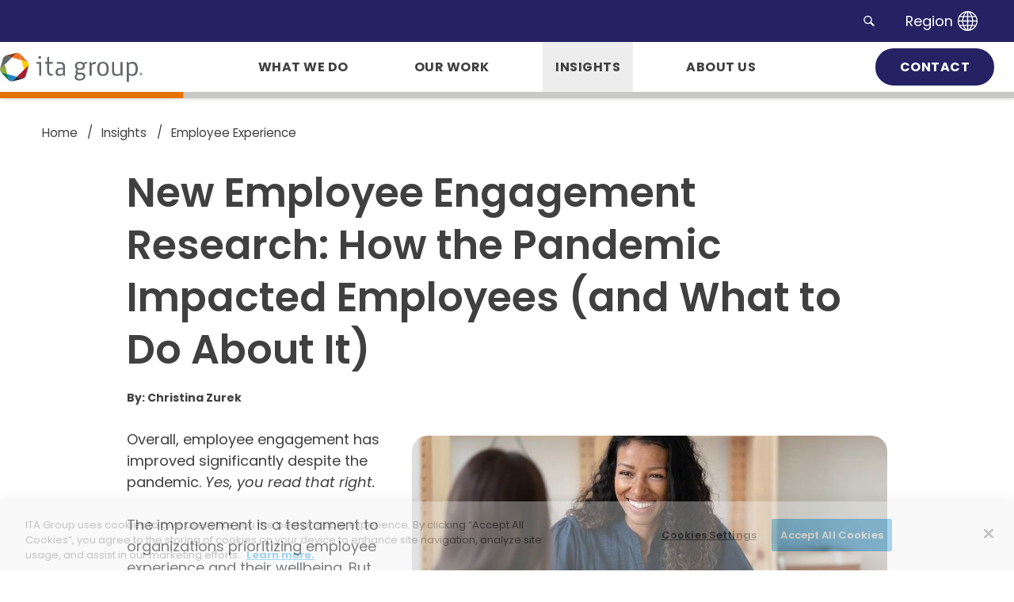

--- FILE ---
content_type: text/html; charset=utf-8
request_url: https://www.itagroup.com/insights/employee-experience/how-pandemic-impacted-employees-what-to-do
body_size: 111442
content:

<!DOCTYPE html>
<!--[if lte IE 8]> <html class="lte-ie8"> <![endif]-->
<!--[if IE 9]> <html class="lte-ie9"> <![endif]-->
<!--[if gt IE 9]><!-->
<html lang="en">
<!--<![endif]-->

<head><!-- VERSION 1 - Google Tag Manager -->
<script>(function(w,d,s,l,i){w[l]=w[l]||[];w[l].push({'gtm.start':
new Date().getTime(),event:'gtm.js'});var f=d.getElementsByTagName(s)[0],
j=d.createElement(s),dl=l!='dataLayer'?'&l='+l:'';j.async=true;j.src=
'https://www.googletagmanager.com/gtm.js?id='+i+dl;f.parentNode.insertBefore(j,f);
})(window,document,'script','dataLayer','GTM-WB5PN3Q');</script>
 <!--End Google Tag Manager -->


<!-- OneTrust Cookies Consent Notice start for www.itagroup.com -->
<script src="https://cdn.cookielaw.org/scripttemplates/otSDKStub.js" type="text/javascript" charset="UTF-8" data-domain-script="f75e7411-1a7d-47f5-8b0c-41d521ebd61f"></script>
<script type="text/javascript">
function OptanonWrapper() { }
</script>
<!-- OneTrust Cookies Consent Notice end for www.itagroup.com -->

<meta http-equiv="X-UA-Compatible" content="IE=edge, chrome=1">
<meta name="theme-color" content="#2683c5">
<meta charset="utf-8"><meta name="author" content="ITA Group">
<meta name="copyright" content="Blue Compass Interactive, Des Moines, Iowa, www.bluecompass.com">
<meta name="viewport" content="width=device-width, height=device-height, initial-scale=1, maximum-scale=5">
<meta name="msapplication-TileImage" content="/favicon-apple-touch-icon.png">
<meta name="msapplication-TileColor" content="#ffffff">
<meta name="robots" content="noodp">
<link rel="apple-touch-icon" href="/favicon-apple-touch-icon.png">
<link rel="shortcut icon" href="/favicon.ico">

<!-- ASYNC FONT : connect to domain of font files -->
<link rel="preconnect" href="https://fonts.gstatic.com" crossorigin="">
<!-- ASYNC FONT : increase loading priority -->
<link rel="preload" as="style" href="https://fonts.googleapis.com/css2?family=Poppins:ital,wght@0,300;0,400;0,500;0,600;0,700;0,800;0,900;1,300;1,400;1,500;1,600;1,700;1,800;1,900&display=swap">
<!-- ASYNC FONT : load font -->
<link rel="stylesheet" href="https://fonts.googleapis.com/css2?family=Poppins:ital,wght@0,300;0,400;0,500;0,600;0,700;0,800;0,900;1,300;1,400;1,500;1,600;1,700;1,800;1,900&display=swap" media="print" onload="this.onload=null;this.removeAttribute('media');">
<!-- ASYNC FONT : fallback -->
<noscript><link rel="stylesheet" href="https://fonts.googleapis.com/css2?family=Poppins:ital,wght@0,300;0,400;0,500;0,600;0,700;0,800;0,900;1,300;1,400;1,500;1,600;1,700;1,800;1,900&display=swap"></noscript>

<link rel="stylesheet" href="/css/site/site.min.css?t=444202503331">


<!-- BLUE COMPASS SCRIPTS ________________________________________________________________________________________ --><script>

// IE | console.log fix
var console=console||{"log":function(){}};

// Async Loader & Dependency Manager | https://github.com/ded/script.js/
(function(e,t){typeof module!="undefined"&&module.exports?module.exports=t():typeof define=="function"&&define.amd?define(t):this[e]=t()})("$script",function(){function p(e,t){for(var n=0,i=e.length;n<i;++n)if(!t(e[n]))return r;return 1}function d(e,t){p(e,function(e){return!t(e)})}function v(e,t,n){function g(e){return e.call?e():u[e]}function y(){if(!--h){u[o]=1,s&&s();for(var e in f)p(e.split("|"),g)&&!d(f[e],g)&&(f[e]=[])}}e=e[i]?e:[e];var r=t&&t.call,s=r?t:n,o=r?e.join(""):t,h=e.length;return setTimeout(function(){d(e,function t(e,n){if(e===null)return y();e=!n&&e.indexOf(".js")===-1&&!/^https?:\/\//.test(e)&&c?c+e+".js":e;if(l[e])return o&&(a[o]=1),l[e]==2?y():setTimeout(function(){t(e,!0)},0);l[e]=1,o&&(a[o]=1),m(e,y)})},0),v}function m(n,r){var i=e.createElement("script"),u;i.onload=i.onerror=i[o]=function(){if(i[s]&&!/^c|loade/.test(i[s])||u)return;i.onload=i[o]=null,u=1,l[n]=2,r()},i.async=1,i.src=h?n+(n.indexOf("?")===-1?"?":"&")+h:n,t.insertBefore(i,t.lastChild)}var e=document,t=e.getElementsByTagName("head")[0],n="string",r=!1,i="push",s="readyState",o="onreadystatechange",u={},a={},f={},l={},c,h;return v.get=m,v.order=function(e,t,n){(function r(i){i=e.shift(),e.length?v(i,r):v(i,t,n)})()},v.path=function(e){c=e},v.urlArgs=function(e){h=e},v.ready=function(e,t,n){e=e[i]?e:[e];var r=[];return!d(e,function(e){u[e]||r[i](e)})&&p(e,function(e){return u[e]})?t():!function(e){f[e]=f[e]||[],f[e][i](t),n&&n(r)}(e.join("|")),v},v.done=function(e){v([null],e)},v})</script>
<script async="">
  $script('//ajax.googleapis.com/ajax/libs/jquery/3.7.1/jquery.min.js', 'jquery');
  $script.ready('jquery', function()  { $script('/scripts/site/min/global.min.js?t=33320250999', 'global'); });

  /* <LAZYSIZES>  ---------------------------------------------- */
  $script.ready('global',   function(){ $script('/scripts/site/min/lazySizes.min.js','lazyload'); });
  $script.ready('lazyload', function(){

    $(document).on('lazybeforeunveil', function(e)
    {
      var $this = $(e.target), $src;

      if($this.hasClass('bg-img'))
      {
        $src = $this.attr("data-src");

        if(typeof $src === 'undefined')
        { console.log('> ERROR : lazyload could not find data-src attribute for this element :', $this); return false; }
        
        $this.css({'background-image': 'url("' + $src + '")'});
      }
      else if($this.hasClass('video-tag')) // <video> element, lazysizes does not seem to natively convert correctly
      {
        $src = $this.attr("video-src");

        if(typeof $src === 'undefined')
        { console.log('> ERROR : lazyload could not find video-src attribute for this element :', $this); return false; }

        $this.attr({'src': $src});
      }
      else if($this.hasClass('user-video'))
      {
        $src = $this.attr('video-src');   // console.log('$src = ' + $src);

        if(typeof $src === 'undefined') { console.log('> ERROR : lazyload could not find video-src attribute for this element :', $this); return false; }

        if($src.indexOf('vimeo') >= 0)
        {
          var e = $src.indexOf('.com/');
          $src = 'https://player.vimeo.com/video/' + $src.substr(e+5, $src.length);
        }
        else
        { $src = 'https://www.youtube.com/embed/' + $src + '?rel=0'; }

        $this.attr('src', $src);
      }
      else if($this.hasClass('bg-video') || $this.hasClass('lazy-vid'))
      {
        var $src = $this.attr('video-src');   // console.log('$src = ' + $src);
        $this.append('<source src="' + $src + '" type="video/mp4">');
        $this[0].addEventListener('loadedmetadata', () => { BCI.publish('BCI__VideoLoaded', $this, $this[0].duration); });
      }
    });

   $(document).on('lazyloaded', function(e)
   {
      if ($(e.target).is('img'))
      {
        //console.log('>>> img lazyloaded >>> ',e);
        BCI.publish('BCI__ForceOnViewRecalc');
  
       /*if(typeof ScrollTrigger !== 'undefined')
       {
         console.log('>>> scroll trigger = ' + ScrollTrigger);
         ScrollTrigger.refresh();
       }*/
  
      }
   });

  });

  /* </LAZYSIZES>  ---------------------------------------------- */

  /* SLICK SLIDER  ---------------------------------------------- */

    var $slick_sliders, sliders_to_load_now = [], conditional_sliders = [],
        slick_src_loaded = false, slick_src_is_loading = false,
        parse_conditional_sliders;

    function Load_SlickSlider_SRC()
    {
      if((! slick_src_loaded)&&(slick_src_is_loading !== true))
      { slick_src_is_loading = true;

        var link = $("<link />",{ rel: "stylesheet", type: "text/css", href: '/css/site/slick/slick.min.css?t=2161231'});
        $('head').append(link);

        $script('/scripts/site/plugins/min/slick.min.js?t=2161231', 'slick');
      }
    }

    $script.ready('lazyload', function() { $(document).ready(function(){
      
      $slick_sliders = $('.slick-slider');

      if($slick_sliders.length)
      {
        // parse sliders
          $slick_sliders.each(function(index){   var $this = $(this);

            if($this.hasClass('conditional-slider'))
              { conditional_sliders.push($this.closest('.conditional-slider-container')); }
            else
              { sliders_to_load_now.push($this); }
          });


        // load slider SRC files if at least 1 normal slider
          if(sliders_to_load_now.length)
          { Load_SlickSlider_SRC(); }


        // conditional sliders ?         (may or may not supposed to show)
        if(conditional_sliders.length)
        {
          parse_conditional_sliders(); // defined in global.js
        }

      }
    });});

  /* SLICK SLIDER  /  END  -------------------------------------- */

  /* FLICKITY SLIDER  ---------------------------------------------- */

    var $BC__Sliders, sliders_to_load_now = [], slider_src_loaded = false, slider_src_is_loading = false;

    function Load_Slider_SRC()
    {
      if((! slider_src_loaded)&&(slider_src_is_loading !== true))
      { slider_src_is_loading = true;

        //var link = $("<link />",{ rel: "stylesheet", type: "text/css", href: '/css/site/sliders-main/sliders-main.min.css?t=5378098187151064'});
        //$('head').append(link);

        $script('/scripts/site/sliders/sliders-main.min.js?t=11120250333', 'sliders-main');
      }
    }

    $script.ready('lazyload', function() { $(document).ready(function(){

      $BC__Sliders = $('.slider');

      if($BC__Sliders.length)
      {

        // parse sliders
          $BC__Sliders.each(function(index){   var $this = $(this);
            sliders_to_load_now.push($this);
          });


        // load slider SRC files if at least 1 normal slider
          if(sliders_to_load_now.length)
          { Load_Slider_SRC(); }

      }
    });});

  /* FLICKITY SLIDER  /  END  -------------------------------------- */

</script>

<script>
  function SetAlertCookie(id) {
        var ca = document.cookie.split(';');
        var found = false;
        for (var i = 0; i < ca.length; i++) {
            var c = ca[i];
            if (c.split('=')[0].trim() == "alertcook") {
                found = true;
                if (c.split('=')[1] == "") {
                    document.cookie = "alertcook=" + id;
                }
                else {
                    var already = false;
                    for (var a = 0; a < c.split('=')[1].split(',').length; a++) {
                        if (c.split('=')[1].split(',')[a] == id) {
                            already = true;
                            break;
                        }
                    }
                    if (!already) {
                        document.cookie = "alertcook=" + c.split('=')[1] + "," + id + ";secure";
                    }
                }
            }
            if (!found) {
                document.cookie = "alertcook=" + id + ";path=/;secure";
            }
        }
    }
</script>
<script type="text/javascript" src="https://cdn.bizible.com/scripts/bizible.js" async=""></script>
  <script>
    $script.ready("jquery", function(){
    	$(document).ready(function(){
    var invalidDomains = ["@business.","@mailnator.","@email.","@mailinator.","@neonet.","@highnoon.","@getmail.","@tra."];
  MktoForms2.whenReady(function (form){
    form.onValidate(function(){
      var email = form.vals().Email;
      if(email){
        if(!isEmailGood(email)) {
          form.submitable(false);
          var emailElem = form.getFormElem().find("#Email");
          form.showErrorMessage("Must be Business email.", emailElem);
        }else{
          form.submitable(true);
        }
      }
    });
  });
  
  function isEmailGood(email) {
    for(var i=0; i < invalidDomains.length; i++) {
      var domain = invalidDomains[i];
      if (email.toLowerCase().indexOf(domain) != -1) {
        return false;
      }
    }
    return true;
  }
    })
    })
function SetRegion(region) {
            $.ajax({
                type: "Post",
                url: "/api/ITAGroupRegion/SetCookie/" + region,
                success: function (data) {
                    if (data != "") {
                        document.location.href = data;
                    }
                }
            })
        }
</script>
<!-- BLUE COMPASS SCRIPTS | END __________________________________________________________________________________________ -->
    <!-- ASYNC SCRIPT LOADER EXAMPLE | Below example loads once 'jquery' is ready:
       $script.ready('jquery', function() { $script('/scripts/site/your-script-to-load.js', 'your-script-name'); }); -->
    <script>var formpageid = "7ea5141f-0507-49b8-a1d6-774a9347f75e";</script><script>var formpageid = "7ea5141f-0507-49b8-a1d6-774a9347f75e";</script><meta name="description" content="New research reveals employees’ psychological needs are met, despite the pandemic. So why are they looking elsewhere?"><meta name="title" content="How The Pandemic Impacted Employees - ITA Group"><link rel="canonical" href="https://www.itagroup.com/insights/employee-experience/how-pandemic-impacted-employees-what-to-do"><meta property="og:url" content="https://www.itagroup.com/insights/employee-experience/how-pandemic-impacted-employees-what-to-do"><meta property="og:title" content="How The Pandemic Impacted Employees - ITA Group"><meta property="og:description" content="New research reveals employees’ psychological needs are met, despite the pandemic. So why are they looking elsewhere?"><meta property="og:type" content="article"><meta property="og:image" content="https://www.itagroup.com/filesimages/Insights/Articles/FY%2021%2022/new-research-how-pandemic-impacted-employees-inline.jpg"><meta name="twitter:card" content="summary_large_image"><meta name="twitter:site" content="@ITAGroup"><meta name="twitter:creator" content="@ITAGroup"><meta name="twitter:title" content="How The Pandemic Impacted Employees - ITA Group"><meta name="twitter:description" content="New research reveals employees’ psychological needs are met, despite the pandemic. So why are they looking elsewhere?"><meta name="twitter:image" content="https://www.itagroup.com/filesimages/Insights/Articles/FY%2021%2022/new-research-how-pandemic-impacted-employees-inline.jpg"><link rel="alternate" hreflang="en-us" href="https://www.itagroup.com/insights/employee-experience/how-pandemic-impacted-employees-what-to-do"><script type="application/ld+json"> {
     "@context": "http://schema.org",
     "@type": "BlogPosting",
     "mainEntityOfPage":{
         "@type":"WebPage",
        "@id":"https://www.itagroup.com/insights/employee-experience/how-pandemic-impacted-employees-what-to-do"
     },
     "headline": "New Employee Engagement Research: How the Pandemic Impacted Employees (and What to Do About It) ",
     "image": {
         "@type": "ImageObject",
         "url": "https://www.itagroup.com/filesimages/Insights/Articles/FY 21 22/new-research-how-pandemic-impacted-employees-inline.jpg",
         "height": "315",
         "width": "600"
                 //WIDTH MUST BE AT LEAST 696
     },
     "datePublished": "1/11/2022 12:00:00 AM",
     "dateModified": "4/18/2024 1:48:09 PM",
     "author": {
         "@type": "Person",
         "name": "Christina  Zurek"
     },
     "publisher": {
         "@type": "Organization",
         "name": "ITA Group",
         "logo": {
             "@type": "ImageObject",
             "url": "https://www.itagroup.com/images/site/ITA-Group-Logo.png"
                         //HEIGHT HAS TO BE AT MOST 60
         }
     },
     "description": "New research reveals employees’ psychological needs are met, despite the pandemic. So why are they looking elsewhere?"
 }
 </script><title>
	How The Pandemic Impacted Employees - ITA Group
</title></head>

<body id="body" class="insights">
<!-- VERSION 1 - Google Tag Manager (noscript)-->
<noscript><iframe src="https://www.googletagmanager.com/ns.html?id=GTM-WB5PN3Q" height="0" width="0" style="display:none;visibility:hidden"></iframe></noscript>
 <!--End Google Tag Manager (noscript)--><form method="post" action="./7ea5141f-0507-49b8-a1d6-774a9347f75e?id=d765c553-b519-40f6-8445-4e3a3bc2d45d" id="form1">
<div class="aspNetHidden">
<input type="hidden" name="__VIEWSTATE" id="__VIEWSTATE" value="iPNOh+NWbrcsLkLyQ8e7/M3kPswePNNUyjmegHC82a9EbHAspDuPBFpq5o0PT3/jsV4T5Jo0K0hwDVA+meDMD5Bd4qzS9COB88hBNoCeQJQLfIkoWIvWXzP8JpEM1AczZSXu053fT3itmjbK8cFYQhZBlZyef7UbnfRAbRu2Yr1Hok6WFZFIwnyaa4AlsqXCt51aujDt/n2iuSxw7nHBTt8UxwgV1AzOja7TaJ3nZo+4W7hFVISrOQ5+UUYnnvyez1Q3dZlnlk+Az/by9hyG75MxbAZ89srH6IVeczYFjNUSdcmObFm2nPtDTrLpLx179OQMv6dsvU9UNsEKw5JUbKSr4DBIhrOhfte4pX42cvWZm7g5njTOvr4d4Qjo0l8Qx+1NfvOg2goJ1wSG+sHnBdaB1Y/hiQbOBRDlGL6MpveblkhqJsASJZYT/vc8+UxZMrP4d2glu03tCKY/7JGt23XFsGRTcEOygIvdFcnGrrQXf1qnJxOp+smSVaqRVPMXxFEJt3wF7asLDypJV8koytDadHc+m/sYLu5pmL1BQAJzu8QjkGUOqI3FldIbnxYdVVk3fUEaY03N9H1KQ5iW6opok913wHOc2nf6X1D5YtvimwZ2QYLA3kYKSnxx7dQt2CTbHlVd9XaURUoNgP2kMM1GVd/FAHYoPdy4byhMq4w/FEDdofGHrXWrh3Y/1oVAZxtH+/NUQwX7S1AcS34beYboen08VSIk3A5cgkeOzQGO4JiO6dkaa/P26CHM5RibiXkDWur4R39Dovh4FOac0OLJM7MlUPCz5dO5Zsv5F61by8A3oLN7AQIBJ/0+lsWydTppMFtamL75NztWALTR+/[base64]/QiLInjeaBXMpOiuGmiIKY2Q9HDicup79jkOrEYKiWUUNqXl9oyI99USRvoplrRtUY76bXJ4B30M54l/EFpLY/UmsVQiKunvLk+uDiWngA25saEXiHdxw6bBDj2XaS5QMTHZzhmcfE7uz7yiA5a+PCkX6Kn01BkJ/F3L4WyLSLxkPFQrTzCDMej/KXAULZzQ2bNgvJAIiiWakW8wYoOh4WgFlFIed0X/P1oPgs3hYG7ihqT8XM3lSquSNiFD1XA2myfo1PeEisVsLjfY7BowEqBNi0W29P4ljNSdjlJRjj6EIfBxUtpvRuDl6AucgK3Iy7oN9V281i8Rb4ItRnGwZUpGTk/J2xxi9fNCaZvrN1c+imVRpMiasuEdXks8QhhKmar0v08vFVLNyw490wXr0AJXkkFWQ0qIuYOlB4FP+bQBwUq8YfphyArcdC7BJ1p/7k5Drd/F8Jt0oB1IQXDhcZNOna/VLspn8PGo7pAiaP43Tn4o0KLkW0IViQE2Tsnxhg/Lr9nsSvbI7FMopCiCWNqfEPlG3MBeGnpyFdzIPCKW0Bw6S4S895M+UFzUOc1KxtLd5RLjMy9a/HlHj9ggsyPevshwRgO+6uELzgJArUfRM2Zoy1OMLWMk2GhyzK79bN/ldHMVUUVcfyBzzuv/FusL1qwPQ0JLPjPXYbzBMRMRQBtRpsmazOQqQZCX+T8D80swXjpyEIcBCkOcDVyJjPJDlkjQ+ymJYN7q3fksmY2bOfx3Wk1dBYUowh1NqHpCjwV6J35atAWwiBu68SkAWRBjyryQSkS5GRHViKFybJJ8oW2M/[base64]/9TvNxsP0AtHMHMb44xf3LCAc/bJT+ctwwJvUlJkE5Eu/nz0UkxcsmVx5Vo6PWW7AgCRAyyg3Uwm7BRJCJNv61R+XXuqutLj4YvEeeIjr4DcaYl6FlTHX6SejYUDrCnFU9Gdk3lmdQ8ggVUtut/lg7CZsQiTUY6GlZU2UogQk0SJvjSAYfhp9bCmRdIqLQaSEiFgsSsPIaLlhuMso24iIFKP//Q3ETs19h+wYlvxlXdxlwx+DvoCW2FmYUzILAYHk/SB5sOdjFvden7eVjJorHpB281VanktQ9xOkybEBXc59t6OTYjEQi0j7w35FevxXn8zCznGJdKijkA+TiwFtbnKq7Q9w8Pv94O49vcWu5mNC/vVOR4yTsrWo1SXl8bWaBhFM1nbE9B5e1pVhvdfAIONyYnXgra+nwTO8W4Xo+ZPvOAjQjdCcpCrunhtf83MpS1jI4oPN/tDSjxXyn5aEOXfuTArWxbG74L/DMUbbaHWkEuEOhe27v887OKtrdIyMxHijs9xPkGRG1Rqrua2SFcSzPNwlNkzIAa7wVtqfvDnnj39ei9GiM5BZ9SNpRQtMEJEoDpRHPLpETW+1IX789iR8p0xD317jC3n/0eBu+xYSZy/mZLeWz2dY2FWFJK1uAZ9YG1sFaLor6MNGsHc6rbWlzbbao5tlxcYm3PQ+bf0VxRBNIc26N8OaONIkCxlVZSDT3fJ6E5x0e/14aROidVsRbpGQrSUwfJmyACoOdMrsGR8N+xZJKzGOdg0pG/XmWAvSV8V1jXBfOq/E1t5ZVJU64dKa/yrLILEBJp5K1b+LrR1pND91STu8aPkA/ci1nP8pF7nIVGfeMP9WmZKVJXCkns7P4OAGeG7wnGPNmCOYNtCyHBG0uPivSWXImuWekvwwP51L3ar5n4wd5jPmRCHjvEhLkx5tPS1DrbyNUUlV+sg4euAFKWGg1I/VhNaaXYmzJcxf1zivLY06jlNDZN7Cni/qpqwWpOXJu3yMis0yEg0OG1EOx3sxLZEUvoqKu8pYzL6qlqgfZDLsBNhDd7egFZw7euzlIPfNRxFgjNIcOt402uM4ungwhgI+i9PYvMAOruoVd7rX1yDRPxJbxWyDFXN7+opSlxwIvMgLiWEORMJ2meqYeVGGoBmbqqsHEPVKfnljXTip3ZzcLOxadEZXKM/BRDnSm3vrxCVysckFqKOzQJv8PLSvxc1Q5l40ny99QKtLIv3xVPvV88r/dyv149cZJBD8rNCbuuZbhA4s8lgZ5Ab+xfNgFZFcboS1Dds9FWltqTTU5S7OuwdrR+wa1GzkeekO6lp3DpePxwRsYEQLIEK3ako7sz69zpVj+Kz3pfTDCL4OuiznZBKxHLPQ9IhUWIW04/b5wFGCyMHQAzpDENu6Yk6Th1kvSRz9Ga+ZzvOe4i+dzQptj4VzxvjmROIocjaTql05q904cfKF/VD+PFbh+FI+k/AqSRl/IqFWapl0WL+cIP0P0gEaTti/hvJisN7V0lxfIxyA+NoaKMM7q16FJ4WNyKZESvJil/eASQ7akpB9xGENP5vBIxzcol/1xhT5vB073mH8f0i6BsqqNTYv4MHXLjnWKTMeQ5bro57S6MR5q1uQSaRfCYj/o5JV9yFrAdAMt/OcjuSbghLAB4QZF2YzWJ5+0we9GSIECBWB8onoprI2l1Sr0RFmknnV2BTJGeU1p8oJd+xxDDcsIpvm1SpZCpYeg9XAhSi9wtUPRwCqeyQH22isjWqAL8lf+odSpz9dkKwnQTDKjZQjLgi5xw6sxPDaUvZqg4l29VPyCKqbTOksjekwO/cNWABmuUJWi7C4RAY3KSYPLhJXdGBuRDK6afZFcRW7cH6Wcq8t849KOP2Pn0C0TYf3Ud6TwPE7UH+l0nC1/smNp4DbKXNWG3bKGRPfDolXUSXGHwGQPw4gLSArejUP5MST28BO5dpAXwExdL+/7B9PLYSGneapC4g/VCq+W9i1kh/FL4O9Dv0fsZ/3JHUy8y0BMY3KVZdTTSly8yXvS+Lp6rVX7BacRR0hsqrsf731M/GbxXvK7VSgRCHhsXWLzoXie3vLMMYWQY3KNF0+WIGwX12aKahroz+weOrYxLbyYdbYEzLzkv1JysUNYZdsb2r7x/DlKUN9lAuqLoA9aMay+Yab6+nfmEaZ6CDIpR7MXGCw4K51HNL6suWUXw639NDhycvnEJwHHoz8VTKeKDeej7wE8picaEZIybV0zdCIAFy24e2Yv+0VK2ZK6tvsAckRoxS92sxCQWGdcXXIITW3j1KRZ0yZPicVnXhFzyTO96SJXtzppn/kipKRJgzYN3C5Ek/[base64]/WMJn7pF4XBR+0kOFdONrVxdRiwsME5yHEqU6eXnl6QCdJbg6z1cyO27of5lzbkstIHzVL9+pkfCyUuNjoNNJkG3hJEscj50x7AY+6IiawB4h0RtodMvKjgfpyUmq0+v34yjCMzZl8YMgtBVFdxSjvO0kNHmrq2Lnb6b+2IBweqgv/fedA4TVNvVdbehUmMYj0M0bqLPFBKHX1UiFzacxX7sEb8GQXtuN1RiWNHyuWzXi/sM0xV+zEQ2heUd+T4k1aWr+1oM4PjXFMgS48ssUY50M7hSw/55uTshcCN1Z5nW0SRuNQhJX0Z53uB84ICFKW3iGdOC4FlTaHcn1M91IP4SOEj5h+TVYqczKLfZ7d/dRh55FtCllN4ElAUbzyx9eBtw0zkzham8AnF/jZFI6KfiNU6RWorkokIi/t/ibmYJMRVTu3WaSpryPIxAEEcoQnbCiuUy/Av8ifjEmbuUgvZ8bhO1oLhQilWxoQunzpLD+QltRbseo3Tfsd8my97J2MDf0c12NMYvya5VCXqNZsFzYZ7WUjeEM09LC3b3cvsHQ6rgJV6YQODjqTjuttM2usY0WA2ieqErR8/XQA01C6Mhcn8d3UZRqD2Q1+PZz2m0PxMA39Czx227V714DFli9e3jAwbDxqHrqCRjHGZ+2snY/pf5eWTXuzdXzuHuH8LqIoyDMlgdvWHBA9Gawkt7OJvWcV/spQDfYEI3ukNn73k3eOAl0mYhtabtPvBbS4gxTJ2jgKNdorfoF3/LuTpqT0Q4cwjmaDGcNwJALdVKdawa2LFuUAsNs2YQQY92Ev/yBSYpJ8GRLf7nj1jLu6y+WSx8UwZJ1M1U5DydXWLoxyFUcRCriHYYyq+7RYJE3y8Te3I+rK/[base64]/4P9KHsHWZ0PfQtMAm0yN9229NcKdB4olttTLNiKQNFBwpAr/NlpKul0njD46+oWRuj1617pZ0Grh9HrBDrVxd/m4WNwtgpO/DPA0HXspPn0ufeWPr+8jF5Z/OIFQ7XDM9NtcxyFgqnLBGbWKfRP1LTDZ4Z4v6c5EewgXkd7spgqiWEI6rS3cJ03vkW1vrQa7ShbIGmDUgPrCyRkxhYl5em1L6cD9Z/yYVa/giOQkY7kjLcPklc0KDiVMjpk8hu4EG/CI0bi+gD3thNd3/K6M3pNoUnJlDe+W9oZzeImzNR0/bj96jVxctW87Ch48RXE2C2T318TnH+e9xwdCB92daUEcW2LIp1Lt1u2CaE7k6G/5/ajiUI/lHPLWdN5PD6oLD3q39Luvb2sq2fIFcZeQBxvBqLzcPtm7P2bE62V2oEvpU42FPD+87fSy3cNNrw6iltUOGwjqAHCai0e8SpCCfSiCUOWRk+RG2QCqtU359AD+aMaxXW8AeoimklxFq/JF+QMM3LNK0vqJv+oGzspxIJEHGtQKmHdoMhj9gMUbkMSqVErqLN5PKaQjndYiDpp7UhvriuyQfCxgp3/WUA6CY1Ed5L0CRF4YcT9cXkvtRMxx7lAH1KxTnHXbMM05UdKFDwg44zD28RsCGggkaSVVwMB/Tturt+g7u0r3ChDU63RsABEtysLcgcqBQCacRWln6wVjATP/xFEhNWXO6jy0a0Q7JFS4Y8dLdW9446bSFE2XSxD/x3Ss4dGL41/Ts1nGfn6US9qrGZTAqu/WieydYt5l7qoW++VkTRCVWT+uvU/dK1s0+XjHvbeueIO+dpdhP1tWx9pL5ejOsmAgqkqp8sBv2oIRgC+wthdKM9G5PyWl6OKbZwbNvlShpmxSbr8kBoY0AfZZ8DMSmvgqTSMua2gspOTfClm3hbsGS90CU/sCNVQpPyQ7hJK3dTZruhqjduA+nAoiPUlP+N/Sh58BJr4CFvOCZZEeyJzlOIwJo+efKocKgm7bP3ShFgnN0/p/efzICn7tzHKqbTxmNnZ9jU/q0WhImHliAWuG9pENoYOBa3nrDaRVodWL6Gor6kqxzWr/RFZHlukPHXHmeHUH+UldvxBpvRYTkJ2rM6776Fwez+cgY5fg9nohJnGYsih3vIzozxy76zW26hTce/Yvp/k5MHpz0/s1JdXlvwl1YH+GQhkdK5AYlfmmTsgRhJxPXDpR71pMDFL/rXhIBH6LHo7qN+UHlOvYm/USXYP4OLkPKYJp02LI8s6ekxgBbSsE9KL/QK1GBBgMcRFuZnEHQpPZ44o4AtnliqLoHdAQQgCCcfuF2FzYQgY5s6Nk34e/g+aAyUyxobc09pP8HaoxuDRA/KWHQNHjqtR+CKtHGzygTaa9oue/EMRMZ79KFzkvqcnG9Ey2mymjXNWKkoUXtYWrkxAr1FHAdt9XrJ4s8WE0eSe1L1l5sXwt8HiwdPIySNIFKLxEyyHUBE44MsLvmXfqzb2Iu0SkL+Dx9xWlgqgubyTaTcM98rpF/24+W18/[base64]/7mDuXz7V0ZJ+h2gvpbX+/MuhqG1eI6NucUqYhPispaZXttBU39TJdzAdPEZY72dq2nhM8TzY4fc9TkdtkmDI20vfpCFdV+Yb0i7hFup/1E1O54HtE87vc5mcyZR3rE0JP5zAKU8YWsFtj4xQudjfDCM3AqnlrgFa2eBO7trc7EGVeDXqT/GGJ1QOsKVI+d9jQvp/0uE9emBpB8+luGpqwhqwVKHpMHLiupstBcjn6c1WYq+K3AGvxEQgxMkzk+/Ge5qa38ebZXpo3jbhf6XeEp/7m/[base64]/dryf716bvy+InOe9hjnHTY/nsN0MbcaJ6PcHbQTZCjVQNyXfFuKo3/XIdXAOIEGLwB1oiIOYvpxrAA0MNJWNzzAQYvUCUHuBR8VSxoTXuRV/DF3wIDWH9AqstAE0YMXkBKDuTy5NroL66oqT9SgUW+kQRMk2NYNtEj2gyoZbEzABKaXb7eAnLa1nNBem6+dB2+o3JThyT168fFQzfZK/EYuJv9WpfGwDFAq5jLw2pl1aSccLd1NuCJe/[base64]/gP4yJEIVQgdFGhcgAA53HJ1+gyU/CNryKvZgEGZ0eEsBEUlzRobxF5uDoVMn3/ph2k8vqzGQSI0pkQt7oUDV5FimqQmtRxO1WLuowjYgvAQ/pUwCw+OdbQIh3TzfHOWJKzmxtXpKMbS/iv4YUOLdrpW4H7HIj+vWvR2zgDvCv6a+IP7TtUdh1z+UB8GolA1J7UQXdz+i4Q71ADRa2mLrZC3VtdSynzqNQG9fEFC957D9FHDW4AQaufvkdXv8rYBd3p7H3gdQjLO5h5Kx8aws6y5ufeQRHZQv1NH9Jayx+9PXLQ6EYxtST+/2pl/zuAAIz+D5OHJ4yN1K6SRiMUkYddDAZgHE9zs0TlLrqTa7RzZQUQhS60H/aoXDLMhJZJFQzHEQNAPMR3ldJzjxoB7weZGx8tOB7YMPVWQM59jnwo4+DqbOSlJj5SeEihrvP22bFJBtsa0tcbrkrCeVgJbvAfmp3censEMXpKvRFa+e9QKVJdSAO8TwGIaPQHLk8tP8Z65fj1qmgcZnBR4NBItfocSyQxLPHBsKdPgxA/ugRFXO4KxPx7PSpqYH+v+tmZXN6rv10sVoYmLlsLMq8OoHiuMt3McTigidk+SxDr0y0dJdnKGj4obCKfMHOEyef4aK5iZrcX6Otdl/3vgf5U/ruv3WrjcbPU+QPveJsDqh6XNz+3R1vyN9VX+YY2Ismx3LX8gbv+2k6O9+2nUKEZ79B0d7cTVoFKm+qu7/2rVz4etFeOFNrvJ/UxIITYXpDDzPpYKX2ttLvgsLG8VRnnfHfa48ngh6/Jae+E+wa5pawUvyEOWV+7vIGr4rI+QVoHLvH0XzG4phC6Xv0Pz2WF2xpgoVTmsW1WCXCw675dGjR4YFmU2EXjxi5v+rTZ3XzNNjSPlL9w4wgVQsRSG2y+o7Oa2OwwQhXvqRJ1VSjqyNa5Xzwqzb/bCakk6c01qca+xjVJMOCtb6c+WPbFfWH5FAK6YQR1MeW7IIi5bs9b/WUpn2QlD48hIL/A7sBbWW4fbeIA711GCkBFY2nVk7UauepiClircU7kVwSf8HMVeG4/rEyYgXrgl3iJIk7d1NUVzcAb/ze/lzNCL/YkywMmXJVU3TdonKMccCVxsrAWRiVHLdXO07vuaa6dFW6mVZIm8MuovZVBa/[base64]/4s3qCswWpjO8WmWHOg4cnFkQlDl930gMSIR+9vIg8oC+KxvGj/J6CkgEoBeV8XTZDBANsQcf4iPZ2qtHOfqbp2fDLqphWJcKzPgyEtSdHRQOANQNQV0tGTjJJQhEX4XtfCpBayKWJPO/ENycauOl66EjoNvMIEPzuLjjMxRwe8azvggdstRKk1yj2TrVFrDnFJkqdO6XxsTL293tmp3hdSoZ0obbWpgAdoqkUbkyPGHhRMYKs5jcEVB8XzrGHEzhSrZparPB8lzliDd/MwSZm2Y9dfdat4livIaRVKSOE7EuOHmXxymOLfNGLT03w/WLKF50Rm6ouojqXQ+EJ3ksgCf58xEdbVOgUQuoz2DQRpjRofX3yG1QHnYVTKloccHXx/P2vrnC5Cxp5dvz4U7WYq+0LZDv2EhUPTGx6I72AaqJf1qQBfRGgPBZLIzaTkmE59+iTYbDujbqyyKXfMj3ko4d1MOcFR2XRtHzpUsC+wj72NZeVcHM52K7+lrn6Qa5GehUKIIFEksKUZjua9XWU7cbc7juVCoDT0s3Kh48FhB6S0CjdyOwr5Kh/oDgQkOewMwS2mfFsijIjA6spKzUOk/ogVIbGLsDW7X+hazRQ+SUqny9/Jj8ayrpWewmHzGkdn+yG7Wiask9Fd3fAPvorIz2RR5zlyxsbVFUzL/JZEIZz9/7ewVQ5LMaImbBoR2aIf72dIeOensdkEtsFlvNNx4m+39b5qb+fu17QaG2lc2bAQ3VFU+FW3z4aPfpgjOIUANUB4LDoo00+9Hbo4AZe1fDNfSR84a8Ar1tFXIGoLS7gRGusQzDXy2XeOBnScoyMUxGL7NIWS8htC0TkBKXR6BEcdAudUlaOzQ7sRJrsI+haODY5/vP+gRTiToQcdk6JiWT3dj9jPydNofZRbT+Pse4ai9Rnjefbz5h0+IGaEWvfAmDFMj0uyz9eLZV4tsEt8E01A7ERv3yAkpsvX/9pecqcGXZIvF9KnEfR2Ci3M7hA/FHRijQpFiGCyWTtpQR2gp6sVpAO5t4iUER1V2dnRJsPu8c0EppMf2f3zCPCgjTXeBPgYLsA3/cuaSLGyV+eyW+DrU256n2a4lZoWhawnq1ziC/wy650yZVhcgKPu3tm0lFqIumXRdOQOglR3U6igOnSSiT3XiEBFyZN9YNW2saXcVsrHK7j4KdPqpgn/qGVo/[base64]/Rer0lGxH4RLtWN4kxcGosRJsfD1MBJ5qvcQw9GgIpzB0Ezcoi01wmz6/Kp4Y1u4u+X/sGPB7R8XDbkffT9p9lQW1RxGLJ8Acc0jQNJgKtm6kIUbYsAENvcIDvkvnsCoxFZFytzdco1rQi9aVVvWRNE6fHtTwNc2ABk1yLHP2RmOqjsObfpXxdyU8NRrQ09XVb0qLP3U+G20fCwKeBZkHfuljq6uT2E3w+t+B6/TjF/gaB8JtpZY4uPV2WPyYz/4NMAYKN1ZslQBCBrb3BamLu0hKXG/R/+jkEsOkNvIps/9QLvn4zzzGMxLdUHVpwmIVX9sY5EvA1p09iP8jFCP1qFB6gM6wn7V0F418nsqpPsh0PxZoTsVOZybwueKqEqhcxMQa9PYX73SBclJ+C82UyuQ9TSPljDqXwsJ6F6WnXZMj5FbfHQiXi/[base64]/[base64]/0cfds+uurZ1aNoIxdWjU6VOGTvK5C3UiQ/LMyBAZ93CBZSYiICPVfxh3FPLHWebSM4ncewiYjL9SczPte28zAnmxHlN+nMCdi7B/M+9l2AshQNlLJCN2i5hnCQI2roDYjXuj5xrp4YQOF6HmljSwHuU/7hmmeccRPSGpi0dqDhIVD1nOdtClk64fnefIUDQ84zfFnArbBf1NYtaeqqFIorM5Z9P/P3o5MGdf36F4DggeKqEj3v/9rolDezjCDVT/B3c0WFBFU8Q9qVu5kkP59hAt3SeLOPqNZ6u70lmeAKUqsdyjo2aw+6iaGgcdb1A0Ew9lwO1DjDsKMFFGuF6Ov0zDKCJhxAjd0W8DoyDpr4rTDkdQFVX0DG5SZ0iHInWVWrJUuznrWeBqzVyp4bu883sW4/MrRUxHrDlzwe1mttftf5vd3L8Z4czsrHYYoMP3mDeOENnbUeLNzSM0skcygJH9/g/qW56JpbkGsQzoRS8VsflSu4SNHeL6Ch6pp2+DB12xXxFC1pZwD/pQzizjRKnAk5lXi3+aVFOVD96DNzRHRdcf/TWZ6TCsom4ftGJCYas4vPScTwZutuOmWAS6SxNK/[base64]/pJG7+Xq4D6MgV6vb0hmulUOHZeIyLUH+5y5YhTXuXPz3c8prMzpq5XMWNGgkZS/sC25V0AzsTQuIs1HPmXDXdfbFSbhA2hKcmKAZGWMc0gbJmzfDHLvRGucvfX0FDSjsyWYLas3AIQSEgxr7vQo4VCEekHjYRN1pt4SZr/KlRvg+SE48Ly7xDHz1fkcmrnwGFMukKfgYkvt2tmdIXfYrdDVAOU2F6OwuP4TDW3gbqMpM+1wJ4ZegocZ8ExeWV2gEKw9jpz6xQzjcYsBIlvDChkSudebXd9VGv2P2HwyKeB/EhjDMgRLq5i618Wuc7j3qDCZqU6t2RSnqxBftBQby3KiSInibIPmy/b2Herotu0ZpQXLIKvo3YSDrRU/phOn6eGzhLIbjgVEXcVQmQXTAJVaPXXOVY/6vShFWoXMa24vfjLW5pmAWBjDX7wSlbnlAREWefqlUAJ8v7lWbofp08xjoWlCw4FsIDKUr+lZWjiVVoN8EfkyP4S7vvpzvcxACkvkBziBxshqk4AUB6RVtyx1beogJ5umJLs3m/PIyPgyyYcuY+q0oGmoIwEY21KrmcLjPIF1pEkFKHL2bpZLRsvXFH/c8kzjoQGjHciZzrM/DjGBH0qDCMsQDhvMKkGxV4W3G8M8P/i20C86z0D96EuUbKtWZS10ebgGHRqOgLnLMfzXARTX7IqxMzrAxH/CLmXOv8+moCAutOtz/4qtWfM8N+5zBAgxeZ57D+XbOOnvtmV85GqHIklo4N/Q/SV68fnJy9Tn7ptc9XLdBzvSSoRM61zywwgp9KaedEtW+luS9/f1Vuuwq43FYEwEzLNIihBBUgg+nGl7wBbDiarTOYstEIl6yAHGrNyQd0YXCwOkSs4Q+SFgS/S4YB1O9NOxq2J/S1WEN8zEnpv3z7zkdtALYVlwJ/zLUCj3oF2frcqzlPj2Dsymf/h9G+T0toGlnHvCEqdlKI2otgRffobIXGIdrDD9i0RvSpqGAoAHy+m7rNneUV02g6if9zcHGwPG77dd1Bjt4Z+er0YdcL5QbIIis1ecIrLR2nqVTVUvyCc12o9hFbS4rru32uimMSwL4E/p4W3WPfETa2BsS8L5zuEqKhvR4LRiKOWRXBO9Na/HKmNHWZtJOVbErAGbwgC39FYeJoVkbL4e1DG0+8tHQdzO6uH+KthmSuYWau6tWNjnNw/[base64]/nEUcVsqHFhShwI/VdKAGh5U8MMCXt4Z/TWMPr7d13WkpeWwjKVDawmOzJwIALmHy+P72hyXYCMtSHJAk8eGsweXyzCV2zWbm672MzYFAlTlnHpg1zHKNaZS9GWM1dBumTwdhFSKGkkcaaDalCKafJug2nS4rnh2tBxlt8H38mDZZyTpC7uqRUR3G08p/ionDKngaagtDJCjaKCtYyfOTdplTIC8k6hsyzAGbDzEqz1XocbvIOq4vVzM81BowmwcEVUYtK270kMHno2GRLq7pZ/KJpNk1G4rWuUqZRRNLQAUWJAkMs0kFg6sF/UqFRZNdeCtnIaZnj4D2Qk8+64/7GIfXu5ThkFGzBCeCtRYguAdSDV5lyWan1snnhib+Pzw+LawevuEfJhg4KSbtEPU0jUxX1Bbwnlf3c8hhC9ywrEn0BQLlAxwEJ9QuEFu1ZKfRmQNzk/Do37gvwpFfSIXe0dShaVKBO/fTLZMjvFsplNmLDZnMMW8yNqBkaC37G3/Sw12bEu/v6V4ZBUXHm4RGKkqncerxAmpejXe02ISE3ZG6Qsav7dZ5KeOsVf8ht0QkdRT8OjLRTjAG7wGyg17/7TvoyNfQy2OMRozwY12r6/W/70T7s2UGVqqmPzZSlYwYZW+DiCJ3gUrvswttnU887GcLI7Hyb47kwK8YypfiJFKJ9ocF4KTghnbKa8G1jW3do1mu8Kb137/pUQl1uHeQuEYtT6CX9r5jqfdLzHCn8MqOVGV1HvTNpWcElHCY4LU7yVfDaUdRZGAr48ZQ/I8RvUWCRlp+hkU9eVfvAwwlvgWWH9a64an+3+KTbLOwBGCSPBvdQl1bme8ltKhNITs9DY2ZUAUeBojn1DRF2Hz6qehMyv0EkuqJ0tdat5YT/sAA85Jtwk456JIvcxL7t8323SBq0gy0X/uPH9UHmPFZG3zIwu5tBWOvBPeE4/PJM2f2KDt+TdaaADFxT3Iv1+6Fc+2ORPnlRc1yUBUtMiLyEQHl+PMAEN8rpxgump/4LNW2FQly3MwkUBijgqD3Ud/yNsDhhe/[base64]/DC8u/zrpk3jwQcX4ORkrfr/0eGCfY7A6am8Wgx4UfhJCUzMX26zTQfH10+xC+5E+lCmpchtzztyU09reeNj6yvnQitsQNwZhRVLmbwI4/3iq4LyZ750sx8amxpP/6Gsz45QfZY3gBs868cyOcERR8S/bdKYKNDVqJwHJ1CAiTi2aUSI3VOC0Ppsevi14VhA+XWyqfwMNALTiM2jx4c34Byt0Sf1Fcm29VObtFYROiv0hlVVEIhbf+GJ0H3H9P/RrqQjZ0/ddz9BkSJaB7sn2lBgGKDx9UzBZBQO9thgPWI/JR6QsOGBm+mrgIRJpcjWXi1l0eEgnfY+P9BGCAd7oFuIXbzQlrDr2EQnttrX7RmPBeazv5on9G+9L/qYYaFdzN9MkoAKuaH7JsiL9/CeTxc/BpDq8QgzB6tCFgST2ggo+Y48q4jLRxzxE2x3B0hzB9YyvSSJOCFPr3/u48NeJRm/JFwgvNDRsvUkSj8yoz5wFg9I1ujMymNQfRomC9mvRfLSYueMJd7uFhDByLbOuorBiyPLhHgTixEln3T+EYQZWPEPEO3iY5WI96eFSeMlr+vYYuAUEIot2EBAPzR3+CdryyQubVTpQyhy9maB3ZsIADr8s8MthHGzIt6zY4a8sblP5GQs97S5Sk1T0mRw1QTeB/08+N3RyEFaOOtZtyJd7r3JoPWMXZEwOggWvPxU/+dxCQJEMGs7B5gZiGC47CSHx83q6hgzH3D2Hi+I4AzRWDb5MyDdIR4Tbf9u8uESz3XTLp8srL0j/pQV3Ioe/Qvj9HnUjs2vq3qYhFL/[base64]/WQ1uQpbkWRsskps8JQv71NhZArbE7eFY/0qOCw2yUO80j2F8BZi1WWaevkWL72NpPtsFrtXaO/1Pt9e7+KL1QAaO9YwKXpfNTQSeldpTYHR1UNjr9EjGoL4dMWhlaxuEduvXT6LMIthXTYTe4hB53zFpuUe1phOF94aoM84ziDBNCbngnAbMNackEmR9LifMyYkyAPtQeHgxRMFQZFgTePYmfCzUaANhF+srKfbx5Lt6X2uK/OukgER69f9526br6xMsLjyA0rN9aF+yM0vUPOPUCOqTOKdN2I3qOXO26Qk7yhB4551PsE4QcSt7UGsc5VHmZrH3ErnZVfRS3QbR+5yAreMH8J9G3Piy8CtmcdtmG0MB4hKyv8mIJiozX4kzubBlmSAo7zCY3WcSoPhQSZMrMGSPB7sDjCJ6rs4/1POvF5kdTWsxG2oGftJu88koSW516JFfnpJO4DrUHwWlBf+jn0zNCHuVbD9wEnHjNSzNHYKUnq7+VuMd3nil86CQ0ZjCxIKhDS7mudtRPuUaGJ5v89TLG0/SDfvI+5uA33yGFo8crOzjbqjZBBtJDiguesIZ3tk68Tjpk9/HvUqUFmfrUnkb0FLWt/bTCMmT032cscCvirwcGBh9SwAa29CDfmVcpeU5bfn/BFb08KGvP5jqfX/[base64]//iJ8ViVKdHugOfwVSCH2AEEpw0tol1ZG/PxN+nPv7aTZM9Os5VjWGcX4dBmuNaNNjuMBp7LCsqky90My7Gxn99HUppjuJvb9xvke2z+w0JUzGOddMxPSqIdfH5N0SzQ7hGZYey3T/q99oksFjliBm5IG1X3buEQLd7naSJvB10WCSX8E218ntooE8CG15B5FW5+tr42b5lDJFO/pk+ZDytENogz42bF1KnYdxzXYpvwdYPrYO16U2PLB/UssyhFtP3GHhZ/bk9Q6AzAsQ3FsGIPGXULMEKedH/yBTqbcgBJ9sDm2WKtw3DXobI2CNPsHzkxIOQ9xnGHBfVgyj0ypH4b2YPq/XLPNMI050xCsuCCibR8zi4qNtBS/DPnn9ZpJ2El5bdsSoBSajnDziwK3drol3+x6V0VPtnyVIww9NVxT7/WLweSUh5vrAuNrwObO0GbfCzqbSYThJNfGb4MOX0mJE7ui+NwGvkgH2fmqEPNn94t3oBUb4L0+xVsIgm7XVptbzHY+QgH2CR+VkVgCWKD7rO04DLrfVioeRA9xi08Pwuh1iDZ19XDLnNkFNNHxOveXlLOD8C0OeB+XY0o4rqHs7KanbhvL6nxWX+rKb/zIxZlkrJ51q7QWAsMurCCMqlv7sEwY+k3T8Qr5E1iK+j4MIIuKhUTCrLCl6sbZmaTtwq0c+JLA+UUYHWIvd26oidQdFBppnsqRazHhnpMeYC5N8dl9L/kzBrvOMfsSAIpRy1LDleFkPQifnT2DY1DeQZpFAjfy2T5ZdT9UBLhBkkamN9Ujj3xJC9dD9OVUO9Gx735ShkTxm7y/3X5uv/XBJ73gUCgr+yN8//Ns98ILXcSlPVJj8mwCTSA/NBl7X/n4mBwPaX+38SPJVRZwM8/96h/[base64]/9dlmYGs1yzWCuLKS7+bfDsOwtjXC+ht5FU1KjDoMpQjGrvuxN2JfvjnVz+GGC1X/4Vv3bFHHEL0Lv4dlkpFFwJYxayfYdSaas18nLz7YJlTIGPW6i7UcfnTZqBmXcS3NfR+tuSGHD+iKkHj77yj82RjaG9o2iDRYXS4BnZK6UPYd37JdIvBrBUfb+5ZvxsmOOQw/tPUGIIEXeGuL7VLva818bfzpY0MgaQBnA3rgAWeWuHFmXMTDvCuM/iLiNNGiINEHo2iHVqouRzOSx10c22JAzU/mBP2a/KO9lWsz+JwCcorTNhKqkrFb8RPTarQE9dFhPvIRDMHBXMJUlE2J9E4KlV/y1lBp5DBK72KDoR2FsmTZpCexkPALA5LY4jTlFcUDZSwwp/EHK3YW4DuFd2Kn3Mey4AgHLSNO3BKx8Z9cbyBROPIwnEebzvwtafmZF7pj+7XFOUK2jkggtZXKWPfgcfEYbFjdHVt8sBTt7QJIyAunFPzEXw7dh51y0vQ+fCVAW/DSy19xDlqONO+ydCWz5w5MERvRC/TO/ZtJ+LmlDpQI8K9b3plBLDt4qxUtoecMjizwyvVP8mr7SNemRhVd6TzaQ6zK+WyJ2T8gEcruf1TNaIT8134GI55isPFS73vedF0uqZwaFC/ZxfiOM6YY0XV4JAXacdGWO64xfpaYGjxE2iFLjen/[base64]/QdsJngFzeOyUO6xUHFTb9c/7E3e5IbxyXtUaf8RuWdT9lKzmMYj6gM6Wy36NUzb2EoNEczNNEYZIAo/od1pLQ8WJswLRQVIWX/PcH8YYpbdjrjGp7adumNpZ4/6qa1wLJoAy4t4LijhoG9HSoW48Aq9f/e0CSTGDU/UmLoTgX0Ak9geXSiAFFqTsO3il/bgUx9n/XsjG/663LUTAI/8OJa3qHqXSxUO2cqX03AHlKo8Agio0Qbym1409xn0FxJUDd02bE5/wnNojc4FWjGif1OOE8xWb91dbrC4mzAxyE0Js1fh/EEzP9OZDIkmnnmhc6xk7dk3jb/k1IPtetAJ/9isrsmMLRPVa1UjLJeEvZaTeD2NwX8zLI8AmJFyrAaFeDVnwaFmWAHmTphvIYlb3+gd6e119fIgw3fyFeSwjoXsgr0xM97kK3R1LcmBTotvSi932CfpT6GYbfIg/JMHmXHhqNms9EFVTct6+UatsxdAeaZmpUfgZQbO04DF2MR4ZY6Usms9LoCPOSgSF5/4/YbhKoVWy6nIAo7kCltlYjb2HFrh7BItSPl+P3XwA/JVM6QElsVhpIL4iw0jEXNfB4J8/fqO3q3kYhtUfJ+f6UbGKDSUQzXo6o1r5IXOwivb6KoZoMOOsCbhRdaUQfRc1kj7Bhr/x2+ldMb7Xz6j/OrsI9kz310QBsgZceFjCaxzKrsr3AZJaooIFfobWNHlaA+B5YuaJaFJmeDQ4h0YqvLe2+1O4V+LIoIvy/voruyVxrSa+nfyZ/h5sk6jpREkTQ8Mmom1Gw/oEfKa292D4opO3XuKUN5RryW8MP0u2GoICTG/3e7TvXCQvn7zG/SZlHxwVwTPM/w9Knovir0EmQMZDRaEZgUcqI7SjQQuBaTlypAngvmtb7xjyQPxd0AHJ718tLTm04Mokc/qHBjk1YQ7emXsarC5f8YluLrvr8on2AOurCOOOqGkjBvwMtiBV/Hair7DX1PqWFR+6X01Ag/ppwgBlztflEi/5B9hAO8KWVbLhlGLF4A/67G6qzXCgi2AXovFob/1KnIkJCMDDjopABmbrYeuoAHOT/Q9G4rO/9qV/5bf91v+qOUNU2TmKEHQKcWEgTqvOTldl/kaoDiu95gIQLVv27xUWpZ3pgKQkgoymf75XqAGTnjK8as2ZQwna2t+jBh0mKKp7Ht1PEK5wogMaq+la1Xdzo5tdFsziJhaQDDFY1cRNhtTY0A4CO1g1RRWUigU3lqNxJhKUaYpQ9QIY2/200tRNlrAgG5fE8hy9cIlLErVPPcIR19qNXo4Z1BfEbFV5zeqD0QLQeNPtLQ9nj06RXuC2I2FQYUYMOJ0J613G+fAc5C378tl4PShBsKs3ss5JlpwRUbZTkjHd0AHg6Hqgy7hi1MisefQyC1IcAw31NvnoHAtTA0er+H0ShTWOL//oETRNnQvfM/IbC+HLhBr/t0Jc/8gdc+MB3eERuF9NPTZ5lXjj8HdWtLmgvLUgKkIjkRGK2q3kY0sk2LVfw04jT2bjhCG6yY/ERcHFJrnOjaug8YkooYXlaK0cCkA3NXZ8IhCUz75/loH2LnYHP2KfGev4xm9mFezIBWikUBxwuf9Qzh/VbC2Rau+kF2lAOZKUmoc+mnSlvrM0nrre8TEaidvGRBdb6pBYbB1xTDP14FHljcM5/VIPtRXmR0uTdWOW3Am5vq2n7bFS6cNeE0Qq/UaCpMo3OuOI1U1SaEujgl40jL9qVu/NaaAi835vi3ym57/UuJGH2sJt3y+mjs6+uv1uq+FN2au3KLeDIikznHzroDWDZ/+rlFQwPGRwkQ3+m0g7nMjo6iBEoTklFmx5epFMeXDna113SfmRsnCmoOZTCfPKMRizO7yqCJGwsquXprI3V5FQZLXuUdD6LWjqOvpRIMmcovwj6S4WQD81eGQ29grd7u9SpVQgQ5wrU/xSSnWWuPv6CeDTfbZji75KCDZDTdEaS5+Yhaco8Zy3LNqbaRzWrGNrsdOJnFhBicVs6OJspnHZjEUiFI4HfE81eUI5ZybPViDjxRU2JVYFJ6hDUQTLifj12FlR1zupFWh6fKXC9FoALB2WxRo4i+iDkyazfiwLUz8RpKMGPuRdfFNiC12PImrDjLq4D/1/f8/3yHmI87RhoP7vw5V1XP8gTsN4V5qqRg334aGUcMsW6XsuDPxPyUKD7gvBxe5HqB2xMZOQXiXmTcyiVYKWQU1xOnxQBudI3tx5Oe92bBW0kg57pD8nGMV1CKnhc1etotJ2A9nRzCJ7BHDOMClyrNdLbvuIf/XHPrO/[base64]/zhB+Uo0f8H29TUcVUgRwb4NQoRKWRS9RAGhkeezE75Z+gYWx6T+7rDSWv3kprwfLGk/WGVLjKZXbA4Q6cqycbck31YdMGsleZZePcVB5WLx3WFh8YiZ7HxLyr1WVQha8aNE4dmK40o/2mLuHU6Qj82nk0Dng/KTw8i+y1k6bwbJRcGm5XdoEXsxekKRhwnB3yPCmix3xysHOZ9bLAf++XD7CFZjjMf81dZtr9gytjpVt2ON1MOZGVsNQ9vaP8DhD8dtaDom7SweikSH203bJUx9ty/wvr8q+DIPQn3WpoxMii7xuTzEQAaeAX9yVHxvbbF4whYjzYmS0+0apSEIP26+quVvv3TqGBA/HGI1yK7sTHBSEYjiP0CYscgqgFIpKMBovnlFyWFySOds3tno8kBD/s1yd1N8ExqG8+PRKPUkRaJLYqtKPPGwz3tOKvY8qqoEPw7yQUMKkZn5xnkcNIetEdfjDsBA2gor/EfIDVUgZZmMxsJLhs+VusZy7M3tKSLsgwqc2jXe4cbu31DzXEdN9fgg9Mkwazc26NEJ32KQpniCP18OzzIbMDbAhTUfPCfKTla6iBh3y65/XZfDYqRMixOjMH12MzW35pryJ5zHQMDpTCY47rAub26kJqOeJjhJQOTt1gv67pvWRjCKq88zqWsU2JTe5LN3W8/xKqywJSUklr4g6P5B/uSap4BgM4vza6f0vK9JmqroF0vT5iY+RJkg+kw1KlHN6Ux75IZDDbPSQo4uEbDhwlwGtkv5ESypgi8TscXTghbq3m+9gMwalq5tPhy02KFKGBtsM+Kw3Fga5obPZ8ljr3pk+2JK1Ouo6BOVJv+Jtuf1jXzvqiFsfACsgT4ggGvUlgI5PAeSzzIuUlFLE5rHylQq/z0zaI+jiHzVVs0cXYoOJIFkYQNU6AhOkb8lwpntiQ8G0saWsbJCDQMy+YbMEPLGvj7ojWou8uXNI72aKhFN32Gaa3WTSejnEOAxTGhXLCblW+x7vOvRjQLaEVoy6XIo1BPHLuvqP3G5CPM4yUXn9nnfI2Qqd28tZ/mDZB0su/u2Yi4uB9PKxKEg8Sq3VObMZKHj5pfiMrMS6MuXQ+fhCiPwj/fxxn5wyNp6weU2hX7rWFb6LU5kSeKwB22a3xv13J+SvRZlbk1GYdD9XyFjgsPVEY1KRaHwFQab5uKaResDBbMwgJGqIwvtbcfzgnMovRaxfIlAYdkmso1b61OIiX3vzaiikoIFkT6aGXV/+w8jLVyczRKbxTrrUReW1OnD8kXgwi0JD3L5JMFmdy3DqJhoAg/[base64]/7GtHT9B0N2pRqha79bUcg9IMmljbH1qYpy/Ht5g6aZO06s6ecS0eL/cMuyTplNnuBFi7CxffQisaf+d7lZGbcIxP2Xwd7gzL/CyXNUcTZPUyqVUxpi8g5CKiKlOMAD9he3RkfAt00up4wIbex0/ZQQHMpirkzSaik/TNhQkdNyZrpPnh1Ge21Ahy5MNe2fPTKMAJlYCvz3a4A/LpeCirkHBeEafU5A+QFots0guM585m/E4JjfBLKGY+9z28XDwp3NT55V35xkTU7EcQivjtrmr+EjoZHwsI7hK+rIlo+2AEjztZ+paqqBWp6tBVAbsX3KYjUvGHvFSYdpo2ByuKaR19aLAkbQyFFHjR6rKkXw2R+G2+gWBRgX6GKz/H9O2m54KtOfVLEjtnPjMuImRf6Yxybvt2oMtdTQ6Vqwua4qdWJpCo7NQlmdsdad95jmd2M8otnGXTbExkdBBG5RuQCwcBPnuVNDUKnp2Bd9NUNoKv34wwW7QmCV2ih++4qo9PCdgLeJ74KgPv/YPbotQYutW/XOTbKSIr8a9H3JVC0+iYcfs1vn6BpnTkMp20lAEZmTe4+EjQwsm+cNFgW+VqWDiDQXvJSj0Ic5LIWm/uEbH1NCBQHLPZ5/N7gENQ9DOz8PEAQu5hB1yiR30Oo6badByep2OJzYV2Kh04AEU2yR4MmWpEFpxnYlFnBlDjdFIM9Fi7lOwI1GMIpBX46ypE4pMoTXFHjKlviixN9G4eY4j2abwdgAxbNiD/sC565nlPIaseaBMX7Zkx+NEYMz4f6u2ucidR3puF24CHuep1fxA53WktSMLH2Y7VFMQOgqUIqVSHGVCR4iUgsuGV1ATWnoskA+pJCpj/hCmsqrdb8Z2VeKo+tSoAa8Q9hU/95SmjdYLHqUlV4n4xPrSvit9IUc0GORHRBZanEI9ABqsrbJY+PSgG0WG/hXPRmpNGjD7EG4kLsL8FCxJudpj7vz2lbAoXvownsVoyRON1AXTm0qV7c1goUOkv/JqFrJlV7990RGNpKqfd9OVAh5wSnnVSpHYfa7epMiYm8AvY6rmx71HCFkJRJEfDR+D7zZfIrt/6ieDeNvC5iPAUVK3q/2V4DJh9aWbgjE6h0MsDxn1D/JLRhdckXkxlO2jkh9KiaBXUNbd6GyjnR8HUbJC6i+WOgRhCKcvVyzMuEdlUjZYm+e8Rdiz3tXxAAOaguLfAivv52EFIBmG3QOGq5+QhoUWxtQdA33OHS6a9caovUlfaNm/U5c6BU9a5nKnRxahes0Cd0SP2ZWcxFktGNOhnZXinijDfQxK+IWBsIyu2ZWUo2Tff60Nzil1dlPB/m9s3vhairWwIR3xIyOqmU9bV5YhrTnxU7MTFtXQl6JnovXcrbWZup5jtwhMaXsj5gWoTA1EpIHnHyhTYYs2foSzkQhwQRmEoNPz25wrri/Q5pG6ghqzQ8M67PIe9UrAIiOpY6uBLKHE+F16n0Y+s31zZ/oYejDJhwy5BH0xDXfjtvGqkzBGZFUGmW6BdYwBcVqQy6KN3g5EoUrmsVfO5SX0NfcoHh5xZGCJWZRXERTRm+Y3C+y0ps7zNuZTNcYKCQjd6j3mUEZr/sqWqR2IIHWY67lrP+Ebnv4YqiHOa8ADkBlGhhyUKbaa1mJK5gluf8xp7VYrIH/tKObRbR5LjRKtQ9umC5+N30HuY5/EeGSLCARuDM1g4xvHjWxYedk/Dkq+RG8xT5NvhTFEF7GdgAYPDrX0+7fcifVq9F/aLJpx/7YUUy8pB7+38r3ACa9XCjcpsJl39itGkTTT0nfIxZzgIr8z7UKrMQphTBykO2+oGzECOZklixrzZt0nYq4zy8IpowdOnJ6Kj7OxhYO+48IMXEbtwmXprz2H91PN3wdONb2BHQ/eANOk0ABiSpnYveitUkHZUO3RGfc8QyoQAdJK4YmY66LNKD/htx9jWeT1c0MpkvDvLQIGAk1+YYjxY7vgZ+7LW3s2WkwS2QFmvVpYpQpBEZoiWoUOcUojdLwZvUvPIOy2ckt+9YeJ/3I8l1YIzlLie1V40YEEStOz2JaRn+48pF/G/[base64]/G6vQcDPUwPJk1YnHQJNtksYPkA93iVuCUEUR3wbqZcb1ZxcNEJcBNFPraPZwpLm028kuRPzPqy0ipIZ05g1vTxN+ZTV1F2o1rNuVMiT1Vp0BUkCQhE129bBA8d7nGzca0rTe8w3qArtCk/Lq1tQVJ3vqq2XEOs67ktk7654due1+TVP9O9PANbvenZaheKpWwdhXzwhCxtYx+46lc+RbAbGP+7FzXdKLK4+MZoYddoZ/yU64sB/MfkNyjyFuNYDE1WM2sTp5oVljSlp53f4VF6X3YX36s4Y3tdmdnckNYRKMUhS3A8P2nO0Z1JpA8Y6K4xvPef6EEZaiVk8f4S4mOfgjosp4ValWuxBIXQ84vZ9ZaVl7t6G3lptURDP/QUwOpRuHiZCYPuXy3F8dnopJLNrryVRJBsaMoPBC08MpCcTMo3Zo6Bdp2q8gmTkxGlkznASsliml7bDNWyOLK4lN1nEbQMU5ulDG5YCUikUoFez0xCU1IbeZ2+N4a1XBXavwdU1wDvDyyh0TlPgqHKMhB8lMI5+AMprI2Y5XXqsyhNDI+BPPsia6xzV1S/A0/WJwY3FDcHq9/OOfhxVGY0WxskPPgk/sDVjFIIKQZui6gG8n2XgbKEIeBlbSTurgjM7R/6N9oZSuw/VwYKHfX/rLGD7wrT0OscjjlaOMnwd01DqHyslsZ9bcpU/FD19ONkOtUQgjYnYaXmj9ULjew0o94PrszIVznkX2GUzs41kyEr/31dwqXgzyqUNWrhrQXmteWl6Y+vlVEl1OC48HUnOkMqRu0FORRxHDEMQi5B6ePMRHjn6G93KAPyzo5h7DOLk71nZikLUTAO2e+T7AEI26lZEJCAvZ8jGRlFknql4TG5kXM7vX3swbJsBuYMl1mMBwTIwzbAW7LFnIijxt+YvKUOA2kkafoK/Qr2k2yJ/4UFnJHUew7Hdy1UzR3K1iKnxkODjMuR5M7UMB3kjCk7na88dH0WqIb2JmLRRtwyONKykRwCcm3hWVbhbSyGxoxTXweVJy5XYSBhZpisxWDwbCygGtwp03ThhJQ4lyU+fxZY1UFW3GnH+/L9Xck0LJTjspQYkswoG1s+XCTMKOs68/D7fFkfGffvnpiyBBnGxyCk0xhVdV6wyAMK2pGNIt91I2kY3cPR5eRg7PQWvBXBBXwgLLJnjEP0nc8j9SjO7JdirbpJfHhPqlRRz1BTrb2pLbdPYnZDGk1VVr0Tzh2mKKTRQmBOsUr4ZHTjjFKRHO1pLZzxFRRMurmzJol4HNRoZk4l9j6bfZrR/1MR55bdlIBqb3Ds73QJYYgIs6Omvi6Aak67cbI/Tw95NOwh1YTaUUd1lBaTQQiedlK1id0hBWNgnUTAQDRKyG2v++zTGL3lSyGIhyr4ppgjPMStNkRX5f6jupYF84Q0lpHhQPLZZjf+EaJFVKePsecCOip3wdTTxee+x/9lNfuCG6tnMmcrYozU66LgU2YuiDI1CAR3LL7dEiN5JwQvVEOcbFzcaXGKLtHUsLFxbh11FPssCsJK6oYhOABA9iMqAbL2lL9j6N1enK8+DPc5E64WYiElmud+6ll6Xb8yMr1WlCpOeQRywybCuoVTjnbMQk9CuxZNW84EhQ//HQntVkQ5cGtNSno4VtKMFz2eKNhkWS6cb3GuQU9gNwrTV8wCI7ppc34BubtkSz4BHIlUgVmrKTyEaX7vfjfLEN1WvHEpOisvH19I+2Gz7PpxIjsZeoX7c9rWmaJ8YVWvewQ4FCYQu/y3mX8hxX9kNjCrJWs1f4htTxvmune9aYWyPVLtm5KozJTpp7mGFbNoUEcW6amJ1rm11qaQPjGp0IWyUso2kd54jdtQ4wSde72Mbt9lDKVuHfCAPdAdKH9Y/[base64]/ZqiBp+/8ZPg6+Bp0IB5eW/U649TAeCmMtT+kGYVViesTexUoSrJimd934RD0NKUlwGCr1migIhDyrpnMol0R/WoP3yoEy6y+I1N5oe8jIWTBPWurvQgEzB/e+JgsiTi8LPPhwPvGXFUkK7u/rMwSIrKC8vTqBHBoQcZq8cZGimRNXS88DemkeU+10KNBF8Zj6Ul24WwtwTo0M0WGaf0BOcazqIulOXrw94Fu+OtNq8UX5m9hXNlIYcGNNqxmsO7bsDPKH9Y+Rs9nNWmZjv5rHSZS6TvCNR5AOi/xAnDdqC5eHoCLqJvoPbJzy8n/vnDae6bIco2mJw1bojXVZ7VehTAyuLTSNjedo7XLDWRVIelineUr3DpIqykgiVg2cN4OXZj1ICauU/zkSdjiaVk6i29EJwp3yNPFGh2NtdLb57t1omZKVkf95iKDL7cgzId9zmxqdkn2rdWJyCdtKLcMpPDlrHYE6zWsgBOSeYfT+AKbqG+gp1vG2AptNAghv/cXYIZrykeXj9oSgpIQZpil35aiKgVcbyUHK4L2ua5ol7yEOTYQQw1RAVSlacfNKF0irNKkmgpFLhnhXjWbloC+Rb0Ljel1TzWDjr/N3myHIZN2amamSLL0UY4dhZC+ILz1nwrOrJUJI0s1RU5UrWDViSmjW+L5HuJF5EJ9fdvYEj+j3b3b9EsMmDWoZBRl0NfUUtQkcUi2WHm3I0rbYUjclcBoZ0m2/smaVYGODWHpQ1aBGHpx6HGSYvSulAU9N+aSkBW9Q+orIxyDF6+SxPNHDcxoC+cgueDXFHwABiRkg+7cz2+o3Qs7FQAOF+hxLZhBQmU3kMqtcz0hpF2SW9SAFJIvpcTdK7StZJm2rXxQv6zAsJWp0ur2Sap/lU9fSwVFuv/+wHJLepP2HaXxPc54yBUgyCgG34O3QmoZR1A5QRtuHMCnrUpufPMofg6mToriSCo6OEoqX/LoQWqj5hpfKyDoL7FEx1axtsAihPZc9KXPN+9JbPTw7k0wUFuICqNSJs5hEtAolPAtXZeGRl1wkpuNPnum1h/+DJVfucAhOGzE9Jg4gQOWc9cWREnex2laJXHvyzNon0DPFyTSdKpL2cnvZImwt1rJT9PNZhi0W/14k0m+yiTbcnPFempDowArwMT3KXkzQr78P5srJhhPE2fZwCWT/JgEQwKdqLSQBELs17r08i2b4cuVUB8c700Mzwk9ZT7+vzP9cM1Lw20+aqwhwf+2sdk2OpyQCgOqcF3sTBox4aE1BPezGj3RjLGny5DHk0G7tuJQTYFTo3WbFcDSkr9lboi9+EF4WRcr49wtHYiIbkIj/iDka01sNL6ajxFclloalLZEsqMvNazLqVFI33s9yNU9v4BW2SnuFMetREkT7j9lKAoGxxJak2FskO/IaLZTEIlO78TpqiFB9N0943/gmb8RnxLjVOSrSwAVhHVUumQq5PfJ44EchtWP/oQsLAGG7LY9V0O1xBWDUZZbI16R27vhpR72HhbD8P4ThXKpEH+1ZHTBaHsqAB2N/n++jhBzeSwmzgpuTzX+VHGaYL62C7vzK/fV/pKgEo3af75RlROpYr2cokUBGeeE8guTYIRkONbkfqn4AajjOdzswNcYPqcQDrPqNnF/f2ZotZ6ZydyxVhjXwubODV1jJZDLH1Ptudbpi+hr2Dy31vXiXjFFSAqVADeOqhw3Y4+ZzZy/oTfTnBE+UApR/pjBVsY65wCREED+rypFgsq6+dPcSlUHdQ8BCISObWPl1AZ2su/Vb2AOBBGx5Xfi6XRia/w5S0jr1rfBoDIX3s4FoHKKMkix+iWihqAjtxnDT8p+0pFTEv8tpgRE58Z1AxsvtVsRe9WgWawVhtYBOun3gHWj7pgUv4h6nDzKaY1C7gYJ06CWEJtG+TFPd0Dgh3J7JZVTtFE//iGISlpKTEbR1ZNWP4uPKOZb05ze7OrmKnjLiGcG7CbCl+frgz943rsfPCkzfCumQQFOYZ7PT5dTtjJdwxtQTRRQnlSIsGiMnqVPU10aeHmeIhyW1ptl5nSPMbvVKKQkvgvRphArAlwBq3DbF4XoGvHvtqYqslo81PZPKjJqcph+7/62vwRdFXcp4fGqxomeOX96Dh9RvCk+c/NtnG4dg4Mt4MwsYj8CtczYpNz1grdK4pZftYKp2jQ75TJjo4wayESYnxkgq8Dynemup9ChXI0FESZF9etWfQaJGDgn9k+1LE4rAGrYkGafHCXsEvK17sBsnlerhE6QoxjHetMJT01fD5g25iDeEEh7lx8GAMMrzTD8zK/dBuS+WYkcXyni8iDE5y6eVa5QheTLgzJlK/Wzaz9Z1S7I6vzpwZytO+BYRMH4yvxPcjVs26qh9G+Upadp6/mj3MxypGtLmtzME1p9sBaBQLzDc8UYzOrDevP/AAGpQ7wupjaZujHd14JuRGloSXnvaTSnfEDqB7Kmg6AKE01o9ZycjLe5Ym+1JljIqp9LC0EBA9J74PUNIcqOb2z/rJXOMegnSElbxJeE/IR15ceSSoao+FwzWbHiBSWoUEOtBOmUfhxew84UCqyathliEd5D+Pd3VYJp7aqBnMgp7h35X8MZYR3I5w9JvaeB1mSXc5ZTj+uECLUXaN2D81vEJ/paxCxg2NxV/ogwvfGpuTOB3Jbz6a9WLZGa2L2BYXlYUodecLdePbOtS/IiTNbpDzh1/F8TVPWGQ7VnQurqo46zz1zTQf3d1mj/Xk4AQubFUhMXUB/b398pHOSaWtgfgHcPgjhKBvbqhDCiMfZrz0coBSntwqSwPgreupafNOhA6VnCAqlsZ02fDjt5BggwhF9m4MzTtbSm1ftDS9sBRyxDKGu8PuUOWy2MNnT/MVbur4Z04rK9Y+LcySIAEguGQ/C4WgU/hdsdCP9DiQnTuEIbv8YDPWDcXp000YcRNXwbF49DzsFG9YkujbPLq64mZmd6j18cR593ISDvtKKgfmhM9v6iqTyYkdEge20e2V0uBlYkTP4PGDyHKA8FQVTOKkOg3Mq2l75m4Vs/OWF51iYNijM/tz8KVOuhH94OqGsSSGfeBCfnlkZyCZJMyppj7/dGQ3uZSlNY/1++n4DQLJHL2ood++AKTbTNWxwF6YLHPQleGeEfhJiLzXjwZRhf4WzOI1ZmS/xS07Pn6GCyeIekleKq8F1LAJLieZS4NyV//AJw0Ld4WTdVluGWLgrKIOpIGZw6QwG+zirmdNbshlz0H1RLuhdcluHWpbNMpq6rhK23rECt9Fy7j8tDovBEokF64Q+RCRvgpXut8sNuCfJy99PkXlKYLZSVRWztZAxziDMgVzLPGreY7tY1KrYddTmGC08f82K/ZP23Am9rbiOjpq2Bf6CY0CQEAZGD/[base64]/j2ZO8X/OKph8kqOTq4YVzLbLhkCbgqRLYd0XzKYcE7VVLPyhz/H/95mmiemnlv6XhuioOO0LtDiCKfovIJ6NjTPQCys6oMLCc0p2f0615RgnnO4c+x6Usxyj2Ya1w3k1CTc8fkC+epYtPACXXokD7CMsJRIyDIjhTJXYhU0F6RxeVGYhasW69OcCUS53OQMa1nTpo/a0zn4uRBENa/2lgoO0ipf6Z1pk/Y/glmXDvpPckuMthRrJktQRV6rA2FuXfbbEKaDp/sY1WO83wd//UGAJRPwnUDLIEtZatUqH+gHNLDqaA0Ajb7Nggp0kYqbxhi8yyHL8WQk7xWYrHer/lIKB12Ult/Nf0EXY1bLaILTK320ASKqZpNzu1N1H3aLUCafq49b3m3hu6TbANcG/pFOApTGUjgBthkuozKFNLfUKD4pLZiTUor6xmolbHl9vncnBvYONSVmA8Z0Wbn/K3d/uuC2qtD9N9sv27tA7GT3qgrqoqA7kLl8kbIXc6OsZuoR3AJcROBw9uk2XA6TBA3kHBa57FttVHM0gRJX8AkirPAaLMCnHbHhSgU7f493IbyANN9V4mWE7FP7s9RI5+PkGtD4Upl/dbOBz3KnmyoTH4JmCbh/27WQC2He3Xdrjy0MjN6Xu24iIAGTrvRSRZKvBj/[base64]/iBKVG7m76SMn/y0Lz1xoy8gSNQzIdUuLtbydy3rlx0GQE7wV84PpHPklcsUitHtbAoQ5VHQ6e6/vZwaiiTvkbEIa722JWXGOVDFnfuxzhbvX27uNAYsyDeRB2+xYrWGEWts7GQhJlBRdbv7TmT1m6lNS4Gcsx/Wzbhxd79Owo3KDK2JrTVDYPvtmzE8aPsUTQFGvktBHZRYGlQIqMTXgox97o4C98SQpUSYQ/BnzRGtqKQN3A35omXeFzzcmfR0Bkg4KMBN975kZoKmsviwkPQEVVdbYgTlnCAKupFnUw4aym1b/aFAvnZLP9WqMehlSnYTee07ukAlJSkBqjzCyQYtd8IBvNIJy8gJyBRTtLDSvHfqQRBaKk1Epo3/W6prpPAddM/Nrkz0Xd3N+ZzoZLx8z9spP6FNgZ6AYMBeYXufccCdJnlEvGMxSa+alnam2n1k7bQfQnuMPzt8ooXSvruoQUHCIVukmyooohY8hfFpidYrcnH9rMKIL6Q9gtEUHLQcoE80/Wgb5UF9trZEAAt0rJ5p1vLYqTJFF9EYm2QuHvzoyiSXFeIZVcEpXxswW4RanOmmIrnwvXskRwoos/Rs1GgQyRrjsEJsb/2WeWLfGEtjjGYB+jnr0XbZCof2+v0O6O0FhZ/zAP8tBP3VM9qqCuPdhFP/MGskxzoJaGfG/FeiU1lN5uWsqv1ZlQQX3oxOUFb1eWiQ7l913FUgBR0aiShU/mY5lbPzrtk0zpqqpeKkqJGM2YhQSwjU+ldzSh57DApI4WVbc677R2P80Q611OxmxdGwvbjzMxSoPevodacPm5w5NpaBEw+E9hZSh0//L/UJFDAsHrr798Wiv2asMkHaEVs9YAm10BbVgw6x+sFDz29emniql0Ppy/x1NaW2ZXoEL/[base64]/oALKuNWdhvReTcJ2JHGpLlACbbG2nDsgzcVDsDJ4VHVOUS2TNw28SSURqtiAgyvvk7gu6f+3m2Qu+/wEg6DWWRnoqU1NhMR5WnUx7NABc3yh+RIaEYj+gEY5P5L80Lyt54DyQ10rr6GcqoZc3nLMS86uVf9HvGu5atgAeZTRv71lbNktkG9/[base64]/78ijOCvRk4hLb4HEoG7IPfsuVtsztwq95HLUyrUQmPz3S39DiDpexxsr5ODbU20jZeP4QSgpsYQb2iE/EsBCjELL74dp2ALPfVSzygEU2pHX2X7VXjicEwlJylHlPVab5kVzM/5ZQrpBgv/wb4LrBJjWivizwuTegfhzpfWz54Xp6HG3yjgX0dKFaBQljasD2d6BYx+zXlFZq5VEbEQ2YM0fXTdS2j/wPQL35uRtdA4ezGGW40SekEiSUkoCbFrHEpJ2lf1yC+mrYyqyypKHxUW6Xyl8E+HeIUfs564EuHzp1rJpdbSDTAr84S8Uq8Z5h2BNR/cYCiME1EQmlaJK/G06d3JfSD2i40rp02Lvu5NXmhaQcxeNd4lcDPQSJcOn/RV8l2HhZSZzB66fhsBFrqIFDV7oqfyN7HKEYSlCTDefcHtakysj7obLNdcmRwHWmIMsaTmCFbqOw4MX9uJFtw996kGQhJf2NtzHpeuhPip3WtLks/xFmxczQBDdof9dchsKMsk1xym10K9BN8XwdIEu/F+N0d5DmZApjtIM9yTMwV2ynuqcowhuI+w8LXzwqaM0UEePjW2j6rnzerZ2gZrN4gvVbp5rVlJW/7O6+1Uzviq5DwCXO4MdvB8R0qasEL+8xNdJbMaiMSgnpyoHBBjJyIcMh9XnrScxsqbU9Y4d91pdsrMzytXGxv8/2czVxgquNnArMhLPUxGs7Pft7UmaC150egycA9Z2Su8AhWN5x3HxM9BZk9ZyYGoAg5tSkpNsjk1PFYygG31on/qv9/wyCTGtGmZbuYhnxh7pEnHTOWdHdHKvzTkk5jDtMACyCG25CyShZr4+gByK7fyAK4dfVI5No18w35xoaGA9ydc4ZvKCrbL1X1f08cNTkXj/1sVSqmU5bMqbfsvrcLDJKnUZG+Cl9M6G0mO03tK/Wb9sbEAZCFYxsv6qmDzafWaWVmO7g86VBF+WEgV2d6cpp/H27v4q9IAXqt3XYt2wUbdykbCsFHG0X9myOrE7pYoczyrz08rxVZ4qDpqqn/zIV/Oji01KdpPJ2T9KIq6tk5lFzSXoYf0a7luFt0gCBir3vwfQ0Dm+l/S8LcwqcOfOyF0NJgzu3JnZEzElLqnKhjzEuSs2X5NXjTOcdCe1NFL2iSVm02Amc0zXopNpSRw9ccUxFXpoAcdszlGFJodO/F3tSvRCPRgeHu3nxPEnWI7jS5BD07CLy1+Zi8AKtux8a03BlMFHNhqNozg0QEvc6cktVFM31W+fkxwkxY85OW+6j7RBS/TIoRX0evbSXYtDAMWXununwD5jm12izsIZdC6f1BC63tS0YsN3LLSGpDsn+iVNHpULC6NqF4smkBJg/[base64]/1Nti2wvDhsojJ45LBD/pb1V8m/8UoYn/EOvPzPbK/NVDmqTW2CBadXMaYIn/0GMj4MnvqZsWI0yBjm+llorgU43H4NOCSjzLVsZ9H3Jl5HfdbLOoTRbWdNepFgDDG88d2lqSPufLI92ulzUiBWUOGqKQutAZu72JX7dVvyfoZzgAcQD/Rh75Rjo6EOLX7WLziVV4ftLyAaT/1ab3+P9tV/S8WPtJYNo1YN8bVE4465UOkEQyxVCVKzK2lFK2Gr9tVGxIGxni9iiSv4PN8aDZrHtUXcx0FZpHer4qwpvbUa/bijKIYXnpY1jpsOWkSjfUdwQ2uGI6TWBWvlE4PdtZ0Toytm5HcvuG5zZT95VX9MH2OZ7u1NoP5qwCCfwHXRb+RZu2UYCGBDGOYd1MHuEgCa5iyyWPhOzqd8EXpVFfDUCbfxX9cITbjXaug7B2RsT5TzhLqhG+JlhkCX2dQAY3/vQNTcZH+3gZZrIhuX5GwCnej6464/apQmKITEGdZNeBTZtJQZrlKtkrKMS2FZ3vgnA5QClIIPifHYjZeaSt3noWf6wtSW9pdn78Q359XFvVoFV011/MChhNixjvxnwz4LEBJ+kTdd/RbGwR3mTStehDO4RFr7TaZ5uItxyuJlrg/M4CdVt2LH1BB6JYWW7u2hXba0G7NN1HMMeOjjoggNF6kjVXJEPX44a6hTzmQFcllt2WBR07Znw7QHqjaD3lmKSj1brzFVoFH0xaNvr4kqNC098wkCXcW8xMQ2pDaAdu/tvfSMZQ8vx3viQFJ0ymLVmu7ro6AEQH449wzVv3xZxtvNYwL7lIpYmw2b7p6ivnETXz8bpR1s9wcAlcKEn1XILj/K6OD6t5y5krLQYI8gMDmreUoNGyiN/ULx30rogmCSEaauoFKjAkVuoBqc0vWsz/uQq07qgpaJUDKLWZ4vAvyUWFpV3Tw7Zem8WMpwBALNHRpV3D5Ny9frAs+aspWjAsVEGrdOgiVl5Kl4fIohPwrkEe/88sFHVbu1Um6rrDIQXhMtOKfFzkcQ5yP3msMJuGFPPaWaNKE5nb7eLAr1PL9mcH99vb2zXPzQlWLczN5dIjnqs0fAs6XdibL6i1xzuTsf5xE+QReXTG9X6tFGYIlf5vpciHgm3P0Bn9EeBszoJu/yRZfcl+tkmKcrvYmEMc/4TSd7+G2xfXo2+LYmHutZd+6qZcpnRdmddZu92YjNu8gLMQj1x4+1/NYKbYhwI/fdW+xQYx0oq0tFovVREhgPmreN1MLQrWhmIMmJz3zV8b24K+0kUzSihFYgA5k0sA2ZdY3wFYsAX6CNRAWeENntuxB0uC2Akh6qLNtlkwns+VT8B/WSyDVxh1o5GOaJDoOj8dJa6UDyizBnHdehphcW10kr34WxSPX/w2NcpiFPOVOi5X3fjR2RTIoiz6zYN55V+8sbFzEMvQhyTTlspkZrQGg16zGm4ESLpl2R3dbGMR/Ez59SyQq2nWqwoD+iQ2yYdTHtWJx0GfL/eZgbDonlRq9ad1XOAzXbXfEYQ6dS5QSz5buXXHFmsku2w1orkhDUUfswX168UoET4T/Ij8HPcY/wJAfmf/sg2qHGzHKLzXXyc2JzD2vKTR7YB8UAm5kVTvSAH3RPs3nm+dxOk8ElDnkkxek4gXk02RfmfFQinaMuom6UlGzFv7Otn1GrL6dqTknTN+VP4L2HS6dVHUVr6h6nZlog6hf1Qq9ZwlqpI/jAHiqMt5pd8voZegaAIH1qXLF8w6B7yTP0+41fxH/j26lPeCN0E/mwlFMkft6W67owUkPIE4jkRAeA8Y/[base64]/uR9ByBu03HWFlURPc34RsE+ZhTWY60cNmCPHuLT/G42EPVLFfbJy9ffoE4+wymOxyRsPWMYryh9Qw851Nx1xOwOMoHOoGEC2zg3XsclDYnNeQERuscIpRCdJyF1U1jq3RavyYwHPYhk1tnYukq+Ct4SW7T/7ZLgyt1+mce2ZVqZQQJBxtfx2UUGhcIIeKzHKAFE7VFEZEloSAnEwmcEIL1cmSr4WO/3lb14WCDUzwpOB6XiTvOELe9webQ+doo3EUYv24MXa+qte1TONviV8jYjWuDXwHFQihNsdYCmcBHbx9d6BEtuYdQY6qJ/yvrJ6WRqioO8Kn9YVa8sM+GUXRCcpXmnao14buEVFmmgrmC18uwAmBd9u4YksVSccbvBUkByVVmV6cyDkOLRDH7T6XDIJ4it3peicBTjuUtfHQGz2iS9pSVS/2yS+Fqj3DADtCbLaTUx58b7BI9JoWo7ca/d/LGBt8GhWveoUunxSmcTaC05tpOUqSDYusuZGoSr0BP0ZrYEcIKsMgrOUEBwTWZMYfS/v9aM9MRO3j9zEAgBferv+B2x+lacTfi7pGCDYTcfqfcACBC8xGQhXbm4posZQhSszYmRIklMCuVhBcSpf2iXFzsnErXHH4G5UAANLukVpJj5hoYWbIKizO9tS1nE23+SC4JFBgfc1R9+2+FTnXQbUA0Ov0z4U/ZM2k/5eUeyMRNTjV/sGPQSrqf/4Bex1BmCFMbSWgP7j3j9wpVW/MTc4kSPfvavzVlbyuAZG5XSe39SgcW61jrh1oRXEjANl6qUa+CY6JvFteWqo42UvK21OHBNMAKjf3OhgvaXXOuw7BSSGZCMZHCMKGQyx/dj2QEAsA8FLQwcROrSuYMK1YkyK03fz1u6FW/GL1zYlpHHJGvRIRFb8WQQaTdN0gjyAa4RGMP8jd+RVXskxw+VkoQ4bMptQgZVtQxULOxv1p4aLpdOg6EottXA0KZmi06lGAo7BjckKVPoAsxYv/1IFZqXV+EoHc/sFX2K8Z7CklAC0jDoDUdrYVkF1GEvEQke6gafC8p/LSWRPranLXebasyy0wVdr+Bk8x+eJktT9neiFxJH6Q8TJocL3Q2ecHnPBPU6y+mNzfEoJDILj/jYrMHjABIKvOLFHbtrP1Wuiu5EnccaWwmJlw3b4xtjhvuAIFrkaGqtKeaS9HAe0RJfG5qsPgeTt+NAQIC4EL6En6AI/d84I/[base64]/Lhz9fuY+6EPgmCSOsDgQRDw6s8D1ij9EvR0g6AOlngBN30njnRlzGYPF19GDV7rWXywrE5wvHzF6BJ+Sck+N1Nz9sKn+vKrxHy/VBkdjwBhI06VJHEySLo4EicPcPnnkqBu6d+Xc4ziqOrO856SmmnuOjZvARuCDqvv0KMLgq1Au96jkazW5QR1Rd5S6fbz4RJ6UBaGXiv9mp0qdxXqOav950A9c/max/dUp+du6ASOyDWvC87auFw3QH8A4U7Wk6izzWli0r9bu6FpDm/RUAXzPltnAwCugGhpmQORADN7zTLiPOHZEw0e7PMgtIvPm1gQacJhdKbVVWhemdGO9RiLPBw3dLlRQzl1J9xWX3L/FpP5Cbe1JbSdSIPaMg6sRVEhSA4qjWsfqbUqm6k10mpiXb33pyjsyEK3vCf5T3Zw5AQxyv2hWr2QGe48Fq9Cr+/PrV3VRTiuT3FHb/Noo2yqvQVKNuVVAP7jFT2DQjrZ01JGM1KZTemMfcn2bVAC7HeQwFEITDwgoqBzJ7rMflBrDj67JR+SQhIF/XDpaK+z41P0Ta3BLr4oFmcErSOr7YkL+RVJuT62AJY4KBslv0LSrmuu/FLEwJBvDrz/W42aLAYoZ8UuURm2koEMJKu2sLC6ww6k3wgg19fnc2TtWVVCTs32bk1rrfutWXMu21iIFMCDF2nc6A/zK2G9GQYnvMYtH+BmaUsoAFbu9tndBREUrdny8x3SncErljTBT17x5PNRbr7tw9QheyVzV+1c6aMzCLjdy95sjMc24JW0kAq18X4OxLUcqU7q0DVHmAQa9XSJfTKG/kyN8dsh4RJ33pbi4dmyd/KzSmP5H/jR6TQBff3/5KnPhwkKViDppoPUu123zclCdAebnUhQ7f3VH4tK2whqCco+ZDWB5eS244pbAuSagMqmTOXC4RvRNt8QS4cnANJGQ97ofm5mZsv0e1dQ5GvsgrSd8gOBR7Rq+o3IiaBKZPT/EGrzXMjzTJEnAN8R8xnEkxe3Z+VkTeIV3jUQ/nljZrr+/T2Ma1uWsinQT6VKnLx4Wm1XM7p6+5hAiDncfaI2x0vJWPIV9sBbj4B+ndNabrQXop8A5Xd72jtYV/tmitFw0mxogpYitAXSlsRwjRJqgGYXwo5DLOx8lNOY6e1eNVi4836w7DmYTZRgp2o3w98Qnkazj5GFwnBa5WeygRIZZ7aIjINPYsq006bkfwOwMtDLeWDDeskmxp6F5N8y2BBxPesAchtDtbD9G/8a9/Gjr71ta6tffRqMvQL75XnyuZq7aDaqBAcoUNNVn67V7mjptUUE7FuLdYnQsUMsVkDDieZ67kXvtUHNb9hw6opy2zwHF/VozK/hleFVZNldk8v1YqVIECRCiLBEg6Gx94nHn43W0Uypaeik/Lz12LI2sO8IaAWnWjPDo9e04NJqG8jazr09SoK7KzD8tRvnlC4PCoynvew8LCrt3E2py9DKxf7JJT53yY8cG+I2rzFKM+KGSI1h6xigcK3iLtaTKSzB06lIjSsmgxgjuIZxNCeRBTTg+mTlOkw/kSHvRcS1eOMoPwu1f6tzt7vFk9vGXYnxc9l0zdqtgADviDdSPTc5JuyLANgEbW8qJtY0fhxaEq1XQJsAJOAG7ltvdKvH9NUjRUWY6g2tGrF0WrIC0vB80D+fd11m0Fub9YoolNT0J4JNk7vl7fRHVL+tI0RUrN6IG/[base64]/ehj+oqoGT64kSdJNedy7ixUlvfqgmDeWdavrFpFf/6a27+oUnd48Qo2bEOTkgliR8hG3EKEkKpHSFtsDnhg2/S1UpJ8oxfFhVOTj7RhYbGUK/OwkaPtRupLkNWVkQRjGW0ASwnScXOD5O1FOXzx7bZFFHzPPrUx6eyk6og6mH0jF81LdpB/G2GUblovTo0MwjwC9oHKB0cJkmaWQRHMYQRWtT+j6ixJBczJspHj5wTisc6xsg/+A/MgZGfq61Af4xPRpnibonm87CHa6TJfgRbISgkDD7sepswXMQdIV1+5G8qlDUKX2IjJGSsq1INxs4ZzUSCw8BXb71tOBNRKZSG4N5zLjppYvrMUG508v2C6YdUB91DEXaxuFOHSbxLMaLyEUB7WxgcGG73MIyKG53AU2BP3TrM7BbDWqNhsOEKmNOO/lXgHDsq5lk5TU9EKGeOtG3qHLG9GJ1qaVLtS5x/2PN/Tcs7+3+omrl7TjiwDV8Sha+MKJwkQZ1ijiaB7KFkfk1b98k2cCGREnuKIgnhsJSLOaPSdQA02dbtNPXLgS1tPV0fwp5xuCy1bZ8wtdz8XRQ+G3hXs4EQiURwIgiXXKdkuz8xE+Zb+V5gOzCueT0fj62KsYQlvY+/sWqhT6S5fZRsWmrI3UE9s2Q6q5qiQetWYZDfi8cj1NsEU5j2Ha2mHgkUkAYj6UAapxfwQEXy2zXaGTD8zf/aNZ6a3XDYSxrSBf+mj2FmuqktBwuOOxYh9wG9r4AnPPJVVKDhd37PFfMKWJUnStWYuX1HZ16zgYYWPoTRfBcoVpuamknm79ZJyqOrUtJmS2N6q+qiP7g1uQ7h2bOXHAqFe4kWN+P3+lJtu6nnu3P0yHccPXnrLUOHcNDN6wgnx5SVGpddpMYNhYCs41ri/M2dWHfAqH2LeXzDxXKW+JgHwBIQfmSaA1P+JhniYDNJYWHPPW0WLz0MXocSAjOa3oGpW4Ujc0Gtb1HAsSDeByo99U3Dc3letRmhfk/2B8i84pFzy6sVyu+VaqmFxh99SoCq2rP5BvSBtWOYGxzlmQMoXQNydm64dk+WIDxFyxV0uzoFA6z3hBsl4nozP/g+LfFxAcKJnPCPbAWsMHvWjLcOfvVqISiDmBHdQUj9PsB56Dd/os6O5rLj8Y7IZ0N/LRCOSeoRTfG6pEFnPqL/v5qDCidf/jwqgqMO7E9bUTK4GQoPLb06vdUs74hO8sbGWqZVgXwysJyvFTvgmbpyDT1Iag1XG/r5f6ORF4upc+pBAOJ5M8tHLuRzDY1tvOuvcBOXhY9Sj2YRDFvOYyCkgF+Xzx/5njHYXQ4j41UdM2nn9LgrxW5uXr9PBkQME03bAVqyzb83oy8INOEq7bNAH1vpujwUJfx6N3oyP1xjVZBvt/[base64]/+iwUooHC1rW54CFwMPnEBT1WncjksMLpjkpq0YfAhnfUtxTrXcwcU6SI16B7zjGuUeh9FnH4Q2193gPhYxGlB4Yr6vw7sShaoJucrC35ZpUu1KmFBKjTx8pmGCLRBIa7REaqqWJwou3zlrf2SEFmTPuZmbvAXAsJWrz3L2W8+HXncDaWGSaai+3qoWNXXs7jj/ySTB7LB86Q9jKBuTZAgNdhHYabkZ5cQgdTKeoSmmO3iTXaH1pbRHWDDnslAM1azWeGNWcuXxxhZJ722s8qjcRaMvLSrM2suWYrTU4wW90ZOhpgXsbyedFFG8bKAeKhtG5yBU1heYi6UwGjQyAUeQy7h4QduV5J46bI/hgBy/scFErBZGiaxdwiT6uo8E/D2XJf/ojnhO82fFPYjV735mNeU3LTW/WsVqmPUhd4D/36989gEhMilc5Cvs0NGBFuFtB9d7HXT6x8575XjHE0s7gt6H2zsG8p0VvalZpwkdgBJz6fgiq1fyQJmSKMp7vIkM7FPM6gUL0/N/ub7xrzhgCvshaXA07u54KPjUCxoOET8BFMgak1LT15JTdlw5ZGZrgp6xrN6SvusyFDKEe058VIq7jN31kR/n5RRM9rd4E8T9AsYhpWqvItmrGt/OmzSi7dMMP1j+TNGZKwj1/Z9DwWajj0snDsWbG3Martym50yWtMs5ipFrvwzMufQFYP6NqGgWXMIL3UkH5Ox/WtDNYjgrzR9a4pTKKIECAGju7fgSPODMV8mfaBsiuh7b7lXoTwX8u/NSzZ1ghhHYztY5Fhnv8gi4lJKfQ9w7GrJbMtibCr/50vcZ41VGBVuAaGPyfRvQQL98BfeI6oISDu2E62AXYlfJ1gRqFa3KhpgWB4HNsIXYuMfBYGD9wqCh2WQx4T03rKQI8dZvMg/iYUpYFXqqDkjGa6Kyhee0M8wL2vwnvBl8aMNZubmknDa+5Qn2TB69XybUQBq06w5uvmIyLTm3vwSjLFJ2OC7kOuXAH0CyoYveu7xyBu9R1qdhNXdv0FoN8xu68QS5IeCpYGu8fZd9Mrk62TELzFpXVCv6txIGKfdIEurmG+wtO3mngT94X/RsYqkcE8z3Zzwi9tqj0hzO5794FC0CU4P71ija48akPaiRD8yRIqWAHZzZMGnlN07ri0K0dWcjiK2+oZwEH1CZak/EEFBgaQWttaBfyCd5uv10D2U01KRlpiSwojLxLqhU9v+y9ih3U9QKXv2lPg16TydjGnXVxS5Xed5ZwkaUEyZcEOszrMccoumrJLlYAhZYp1TqH8gnERcuGm353yog5CSEYtOkrS0eJ9JvkUltfgc2rL29ltok5C4M7mozzzLcN9PIxhB/Pblbp4dEsGL4QcaGp3B26986P2J9JOhios8QG87U1cM2QIuydw2ujHVIukvKitS5AN4wv21XoH0f+9pwuBwXXhgy9jo09VIlggmgeWojXFQyylz7KpGU/rWrAliBo44vC/J5gvDgy4CN9sv/w3S+OsZwEnJVzl/vaRSBkinJlWHcO+XS3baxBoSrnV2s5+VP/ONDh3X6VaZ5RANhR2SRCoqo2MdBN0btIBd+diP/8y+YvW9YwgJxGyM2mrYm3zAuHytwc27XQtms/1LBImFNkW02a05pz9ksZ48+mjXBlBdmTH0JSgL7uzk9M/RUL+Q2fOpjYcKdzD+ybFrSoroYHHZtcvgWifibBPhTcWgEGRjtF03Qt4NOQrt6flUDe9NbepgbX9+FX9obCyuoQXhEvtJpoVknPNJruc1GZ7+9oMXNKDa6K1R4HjcW/cYL+kAJPEDARq3WAlTYAkTGEzHOGyFtFEYbIvkyUMqeMLsmxoeTsImB9aK/[base64]/7hzOnw/Nx/XcS1vov1hqYMQM792IzaYjHRDLKc1VScXixrKpDHxF0bZ+pxpeEgaJmCZA/GzWxlFYZTwNej/5SucMpFnaWOr+yPhh/jf86exoIh/[base64]/rQDbAP4L9VWnkVt26C4nFt6A0UEYWyHrs2AhXSbk5qL6fWSbrehrXdsYFvfJt5E617JACjGdX7/lLwJ5R4tq8lwhqZz5cbsYrbEycgC+ApwLgiqAJQnYJFLL3eLXkBExrVHuU+6vJQYkDbXykv1rEOEcB0ZOfBb2Q3BkpamlDUjg3vDJSMi/NuKcOapg+BoXuQgqI+ktRHsIf/5nw2QVwEtuGOYuWlUlty0wWmIrLpn3mNf4NcOLuxdd/AP3xx8IKEL78vWyVe6MXzlMJZyzqX4shuMrxMwlYYQV9d2FqpJTfyJMMPUhJW24m4AInOFX4LDzmacU3Qo22hbsQrgo3JJOhWUmStye6+O1CLMTKRAjTapPJauZHGjMs2hD6wVrKC9/VHwb0kY4ANfn7Qy/Z4kfRWuqMrsTg8pSmj0r0pfTHMzuPppzrxOxhf6v1YAZtJygE/slAoMHo21PSFUGKQbjgM8YtkhS9SILqOZRSfpkq+98IGfRFzywB0n6AlKjYYjsZ352eXNJj/hVY61sHhug84SIyhF9A0rH+nLWUHR9+E1rggA4tsaQFEPP7pEwORJb6u4EAfh8m4IFBZpwbm2fL1WLuk8V27lWZeQf9HsyoxcJvZcRRAQeaJ7nthUq/3wahyxowlwU6r5m2F9GUXMEDmirsKUXegTGKsVjKLP6z7sk6+bOGSmfEnDe7N48zebI+E5De2nHlNBveTDHUBa96V9EhDikbSSl4QyJcJOqhy7b/St1QjBD5763vUGKtP3mTyUdTtun9eiLOHdvhflycmo69W5ghAE/gqkb34XecskBt5TUc2HcyV5hy4fHBsK7QHrx4frPC5oUKJSKKJFfQW4kbGXxgrwwdFApwkdZmvCNR9tfebeFvggzXfAZc/bUrhzRBo6LpRGDvodt9u8I0TtgUsBk0R0/LklWlB5NqwAtPNKUV0i9aCgmDXYmbBsQ6Q40W2zi5xfZY7XclmjpDyor8nKtVtwRkWrxf831IfDkFu8ZactY+xR1XH0CBhbLJ5b2sS0ML0ZLx8jGPzwCG52vnDnaRpa2h4KfyqlLrV2BSOSLW4QIeJQYCxFkfS6IYQlXyWBpmxj7EC4xSgtQ6qMq+LV5FHITd/vLene+hWqGHAiwYJ22++EU1jS1FG1F1OFE7/Wj14/i5miKRgzHvXCBNxGgIPc4xvgw7i1cKbSo+QLNu5xvXgCrJ+Dl/NaiN3HcIQKYYRIitOvIcM4W40NvyMuELAIOnnrLhkxTR+LXXc4mvwbaeE6h7MKLt5q+g19dE8xwLO4+cewT7ysDIdYJW6iuulSEbg/Ekxj6sO8Z3xAo0CcYRQZbKdV2AOPYPhfXBV5jcB3S9ydO8TRqEjF7gdBtk3aycQB1x4B1S0dgdw12+KbKQpepLmjjOPNxdjG3Z0zYyVH3jIjpQFH42l/edfd/+udVp9N8aJJOTsLWwhv3Cd6hfchGn4anZBJAQA32HrcOu6fifRy7EYRtQPFyR9dPZsJrANuJoUMHPUDW6TxzkVh1od3gx+yssixN24xPc02yoNsMPspe/gYkMYh2Ln1PISauB70228LP3aHJTtfA99hZN4a9BefqphO26/grBl4K2Ho8Su9UFK1JsupLKDhA/aN7ffRm2N0E+v6EGMXhy9NSayaXJmH8LGe2uHvRtavWTEOxgJNNrFvMZPReCsRR1153hQOE+NsZBZadIrmz1T+S4mhMBZQr0i79NOmDZgVVnFYXJnR63IbfrSqgjG4aKjxDPYXqntNso0NJ1Q2JqLuiz7DpU2RC5vyfX/ZdWLL9ITtFTbqDfuMjho69tywCIWlnnRGEd9ZhXCCwxSpIK+NrkjIybus5IQ2dq9qxc/K0AkVLoR7EGAI00revO4+nMLaxOSJwx1LggHr3McEMrLk5yIVD+FZnKzTGsYUf66JFmQSV2jh3PHbxhcz+58VWNk8gB0s2KRZpVoMaRct3KXJuHnvblrCRxz7NS3BiQ/L2uE+oSzgzWUaQ4Hni9U105/OhzlX66+bgGF0DYjSEwZogbYywwCRO32DKlw2G347seWqD5xhfMnPxh9ny55lV69RI8ocJVhNwg3klBipLPoS7eMYa1QLVyilPqRqy4P/bnnfOBQdxhSKydk5UWmmH/ZC7Z69MTFk4oxxN0+Leyi8SeVifeYcMpmrJdEER26+z5dec3X/8t6E58u6l/pi/3SlvVYZ1c5JkNL/9z1hHHLBR3UyB+Q9dQHJHPL+2gStYhJLRdK5RQhmmC13VQfEsufJsFrMbLCjjcviekCIhW5ZmGYZ4b4CgP/A0cyWNtOZmeaIQ+sgRCGo5Z/Ata+pClP++SWhwILOtevx3C7JxQZcrVzJmqv986jDLy6i45380R9KriFiNyPXaLEYWH+qMM8NVxTwqjJpjOffmufqCzuogv/46/BmoSdKuMaa/BmvR02FONz4bpIBIkFw2xibLtOMlKqbyiCH/B9VTQj3/wvm9DxpkPy7koD97bez3DXI3VBaa7BL8f/SMqd7fchoK/bqJk/IF7BFY0yt5N2cWfSoFd8OWKSDWLV+jocWDg/Z/EZi/71D/4IM9qYqcJaYPrSvFm1LOCK/xX0CxpaiQtMRM8z2L6XjPYwVlLjCgeO1b8y8MeYANlT4hLwRZ5eGHKK5lzx26MjYso7Qmgw+t1Q5/4aSGB7RxXWyme5YqvxPQaNJKbjhzxHvu+KfqOpTN+qJocHG7BHvU8mGJX9l8uKAMUGGLtZj2kyBNQZOnAbp2xeSVfNvPfum59oKp6hzzidIL6iULt5y94utsmbaAGvPuL5kTh404RzmBDRHHU8bZJkeHAF2+ksOduP1u0D/Y0U+Nwn33OoUU7yjvBnD1B9xRgXm8wf7tcHIHadrSOKHNXWkORblqvkFToQEFaIQKSvGyBdQWZqB6ziLqHvB7wDcaYJ5Z2MZT3H2vJ3+aJkDlvBdE/BfuQPqVdwWF2mNMx6YIlQ0fZjyZmQ1rrTqvyTNALQFg8YNl+nolFx2c9D4VElsSXa+xroSiHSbev6OMc9fKJ1aAFp9BJf7QmNhTVsEsNssxgS06XbkSf/RUKxJ03/agOaObviSWNLHqgp5I4voD7EiaB7du0j9kuVgUMwyKlBLkyA75iYQ8FCCJRHoL6NUlV8cOvcJKbGRiP5/1bEcHWa8pAw4wOTiy+W9uTaVs7tSw62HoRvJgexeA/[base64]/QuC2RQz/N8rOGhuUwd1o3MHrjhViZBrp/GAQtgBUFcgyI0Zhsl0RgTrZ9XeVYDSQKI8UJxswgX0XW8SGSO/ETSq6AJvPvBWfKTIOxmrDJFPDH7gogya1vSQvhPB5TA0s8CO2u6DgzWRkW7u9JJqswQaV9sqR5zvRsfLHZWEthRUPKMk1dESqnfLQzNnvW7A9LCzv7xV3gvq0VrRFO70DlHFF+J2jnDLCTk6F81pRX7v18LMGV6ALhbYRjTrr6Jn8t9pFQT6AQu5pucDSgM/8PEmFhv/g92sPg7Exeve7PS8kWmv/d7RkD3nstaTQNgVUbFapqT6QG/siejL9NXDcmAsCnq6tn5/AnZ1PXp3YLqP6sfOk4968EJBdGZZG2z6HzaVSKM64c0PPavx9F775QdOsXCBqjGb5Y+L+dsBs5zLcxfPtA/nERA0iKy4aFdpOL8og2agHecpvJWslFDRO0f3FQHszKJEmc0ayDArkIu7hLZdHTZWDLqUR/8YGI8dWiKvU+ligeJ953T2w9sG+uE6onDz7mi7oEa18GzGz8pULOxS9tohxu1fk+vhMpsF5bM/DxaVkIQbpAsTi5SE2sRCQuHofAy2wmvlKX37GyPVQwbVfFNjumddNXCl1MU73LapIgbJ6DP7V3aCkVZKOPOdMUDlAoW/1RRpJo5j+MUvveaOMAn/Tk6jc2HY/x6xjMiTdRgZ01ki2NNwoGCx0jZnFXi6zTxA8HxlsxKKwSpBxU7YrZAybkRAc2ZnnOMQE43poDBktTcC+rvnhXct7o7LGkUpD7cituz1YInaX39g7q6FoFF4bQTUOwhScUfYsbk0QxRcMM5NjyZ6bUA7PxlJSBnBxCYGenBydITmbzREjzGUVNE4AvXKnIy8x/s2Udkm0DyBXUI1eH/KPBd7qCa3HcT/[base64]/0UbuaN5zjTM5+D+XIUyZX4ZFwaYbfSCKacrVx4BAK68FLKBxnKd1kSL65CM1lOODufEq9GjCPw2MFBblXfK9vpfkd2bmkrdPjy+dpSKcBIWi+PmkW9c2eFQheWbKdtTrEvYUIW2eC/7y8J6Ke5ecITRoOahUuu1mUraEkIZACjkSgv2jjrhlmLRaBPW9ZOTxrFeZVKGiRYmn3NOdAuaVAVa/C3N6A7XCs3PjM4hPSz/OCc7swhls6zH6nWiKzDoDH8f68O3S2eUPmcBrHyDfrgBYjyHOkP8UXgthd7euZCSkaTiO29FK+H1JOYqxJqzSPv3Dh/a0V57/2w1kqKaR0mrhgB9h6W0sOJKEuPnGzUX+1hQ4UDOG4nVj1/QCGssQhozCgSavcXj9KwJLMtRi34vzE2Rb2/Caig1ipfqlpcEUtqxZz7ueeY4Vo4d3p6mXYS19FFx//utxXwMAxKIHPOaAxfIl9Bu0AkPSdrKPictqS/t5El+FGCIzcfiY8TTheGOmUxbKN95xvvkR9JDFi8jXpyCJMA1TNHeXgunhqpiqCujpnf8cb+lJZhCZ4FtgAg1QjunLnKTe+aecedKne/R3+kmiqTJ4klGxRJbnflvnBGCIKmc6JSL0s7Lf90Z38p9qyUstfzj6uGVvkbTdO1ZTXhOxp3GR/hj5SC3GGtXmbl5zDJUiGEkcjvtZ5d93uUfKZNmZMMOtp1u9ArRJg8Wt7NwoYtm9By9Ah399pFLH8LRM/pKZgBE67ODcPboqsVqAkMf30PuRLCXHLV9uMXg8FloXN6k3na2MRYLN0xvy5hdc+rxDmxo5d/[base64]/VWagYQ3q6ezWuiCVET/DP9nmlXF5ARakw3/Gmq5pAWxEhmkhzV9d2ujmF8H8aqC/p2XGvRVysmsZqlzXjZG8rT0WRePVkaMQA2caObq0vk7kqedHPRooMlOTphbvj2MViFM46A4WtfflnhzTMAILEBBtzaTStImzqpCPa+LhZNinD2ZtXbUuYYK88xtQS1EBZxrmhM/EInGEKg/N72L1EFChZ7+Y3eV1b6JkMGddMH39wO14vqQ/XEdFXsNEhiED5fANjOeSs7+oz1zmjluAVbMp56TJfuneyMxIv3LkLeNI6AodfHc4M5V771M4U1WN8Z1OxvfEE+VfwHQvDIuOaVJKWT7dPnW4Uzj6x8VE4eM7wgDqlhBp2AjMI16jo87rv9+qVUqINXpJD703cYlMYlx3Exjq/NUHoLrq1aCEtaN2k2ni5iq9weVCTh9YWL5dTCToUmYYx7SEX+vJshEvfrYXPvoqYi80W/1vvj/bEogtQuxPtdxS4NxcBNatA/4qKU6TZPqtOuEP4PuR3tuAKrjzpJG1Pqgr0gB1Fg5u8gJizZxKzwCb3u6h2fhA9wsXEiENZBL8ykg7gpRW2HHpaz7+1wLGg5+6MNmYmvhTnKtXqe6ABjCptvn51g4wXMgjZFUC/[base64]/TjjLKkTGkm4yOtLNhzQi+qMb1/klBr9ogwjPvhhPpQL8RkAd0YvtOTzka3ekXCqBFkH74wLyTy0/hX+XrOwCXrfHbKVhUW3W1ycWA0tcZKWfJtU8L/7OR0zCLpFMqSnVA7qFbmmBSEiDaWmDf3tXn/J2wvv8I3kv1UU5OMH5k+w+ZLg27V5Ok9CHbefkbH9TYuH8QewapfqansjJ/EYEdFsFwcD/JDi4dVOzdDfaUpHQvMsZIPfFpP6FJgiMNL/0mecZpLO09zXUU7Z4hurldntlq2iFSzOvcPodHWmNLzcb6Mx3CMZfgfWlR3L187ILsXKnbhY7/40XJqRuzfVy4ZaGijHrUe3iZiDUKOC0wK85zhwBgSuPUAb8dXwPHNN17q571JDHpp2j8zbZf6A98G2sM6gc0P82mh0L0u6okqoHs68q1dMSyRTUPjM7vJhnSOruBj5wFtayDmgkNNGg4Edlf2cbLMgdrRNzH2ByQqYVDUueJEXuWxap4e1b/u8DZKyYBgmR5PEFocCh4A2qGfH3DqIiAXb4THgaNamK6/GEAGrrAmAXP6NqbTyuKxFltXKu9eV9kG1U/to3LtkxjUt/AxcyJLj3YzgGELSr6C5uIgLMwTiV/Wmnmoju68Hsp8ws4+FMgKPoNVxesD1x0Yhb52PCc6oasGz7NWCNc2vPg7jqiPGf+/NeKbNR0qX4h25UbRHnxs+2DKSfhr2G2fXWiDjURC+EPWAPhPaWDhvKR+XEDUICIu8faRhwENd/pebun5wHDsZOAjG3m2O6ARQPdw7A2qUrfJAMbvtAAngTdrBZySPRAtQ8Mj6bGSAt9iUE4bEEf0hJGRw7clApgk1oeekNkX5Pc981yZkGL6MN3KNJba1c7QM07Mg6kVvtXppwVTB7TVOK3lu2BLiTaKN7eiCiTHGid+we/jXD0doZHBruJcQ6cveBajeSRl+mdgg4PEucsHjhPWr1YCbvaEoOf1aEPvTAlt1Nz+ppO4DmXy9AAYEMVa2JjQ3yqZB0vFFmoVzoy4CUOKP7k/[base64]/fN9AIWlXaJbDjCcILVG88FWqzXQuclVFuXSwoHLpSOG3biipgVsjV9wgUsZ9E/EAom+vcEmRg1zsMODEJA+YRyf3Nfv2ZGcs2sg6pEXGw53Sd+8FEcpJpI4TpNBS33VpOwExDTh0pNDX1/GWe9c5DmnpF/KphprKi1ABOeBU6tDRNYCom/WOEdozXoFy3AdZF1G042ITXEE9xO5g2ur4+3eE4vutIAVLkUHKV1BBv6sOuquLnygp4YSM1hetQKfty4pG/cdRHs8B1M3vrHc6C8YVDwUxGbv8hjThRffb2TzN8Sex+5t+mduN7ThmRw5UrmdUS77u+jlRfz9UPDmBYUts5/8v009vHGEAFToqNNhnoJhhPVb1RH6DYgtuTK3km3playr3Qvyi+3a9iwgP8dgLS9baTZkpbopYepeVyLtSMJPVMPOKT63YYug1mR0XQi/ogNQAK9zj0S2LlMVFGWVRt3N3LydmG3pO7VvU8QEjuJJvolEonJdyH3KKuC4XL8nLciqHv/vR6gx4n7I3FnTacDPW7EiPAN+5uVUvfVwEKEWIAWJOia2mJZIF8gXPuvZslcaJ80oHxM02VKxo3Xm1UYJO/ZJEtWuxKnPLpoegTxJ/JthmKZLh8B+uNSDJltB2Fz1cI0Ew/oF2Ps7NB8rkDtPWg19MdyVmjzo51MQyL2Sse7BtTmZTTpAgPHA/oKG1jpn7SA9pk0Bu/LiiAKxiT6pcGnRBxSzpZqKCHNP6Cp4kh4LhPAtL1OxeXPv7ON2+qCLdd3HAbiILYpCubI+RNuMK5/5GX3ur/ThwEHauMPjwUj/6uwvT5rs4riMctJtp8uNevLyjOApM0az1YPzW3Qs1/fQZXQLK3EklA2F+8G/2+vOv9ixWjiClKBlU30hrj+efUDEHaa0LJV3wYbflK7d8/J8ErU6eCOiMqbRb4kbc3+TVw5wKy+qcZmhFx5eP5QiuGQGgQMcPHRZgHTXIuVUPZXNVBjP1rF1d7iOCSSqPmLJogsAZv4TcI+fsNDCShPbOwsmSFVIFmuxc/cCkynewyqyZt+FtgiAiDw1MsWTihGq5OCnXjXGIKY1IoXIp4wC6WKpBXTsw3xIK/93nK6oZOdTZIAYKXnGN2EoOeQSYUHKUAL7xpgEh5rzt8xksvL2fyOM8dpHitrEBhne7LzeU6XRcXDHsxIubniw9wx4IF5ubGEJWdHpTp+mWvzCfgJeneFf9GSn3Wt6CObSZYOq47a4/7HBJnxd3O3Fw9sK8FwcUMwFzU3QGiVbyOd2eoMnEjSZc68cldo9T5zPzhWvdZz5FvjDkBJ6CJpWsevsUhNcr79IFMp1WTjJ32mNP5xLwASuBngdfMmltqNBxeCn7ZQ/[base64]/eMpW7Gv8nQdK6pg3J4w1gifUlJJSBZTd2RiOGmxSRahAH9ebCGF3d+Rit562fUyLo7Fo5V1+64vGy0bbpybjvAjGsWAubGdgqJVYOiKFU9zzxNsqEsacHICaHL4oxkWHq2meuqadIop88xKhT/pKRvja3EDSUgTR/ArHyRwRXMBDnBZTeIfQd3wpGBetHJ57sl0c1kXj+5ziwH2MjVopq1hfPO1TFb6UbHNPLGqMDC22zvcALsve3FfOryKrfSmNTJ7sFxL0bS/[base64]/dhpSNF3BJFVCJrhiXiJ5pp6bNGrRJ8msgxLxAaXjWJSXX0GKHzkVlunBkQSiVphIMqDpeh4nJ5evAPh9bLyLE63zFj34aT09pKOroPnwCvXexbka4dgL3w3TUe6X7BLQKhXIUr7AloCTdAJWrFOEXDLBjiAJ25V6xURdaWvgJ+rCy/Zx4CA65MZ7un9eyqd2isFUFiepYkLDpukeFi7Ml4WfKxD/WwwPM5CNzMxcgmVwT0wMX+Qo6FgVo+hcVKkStik6uXjPH00AI0G+rMNDMVPid72zK2swvF3/pmUikesG8YKC7j+5KfiTOVkWNRymLq0FQytPRlho4YHKIDQ+mwyi88e2H369T253DLjAKShDV2DLwqpTYJA58GOhtdRVqkJIRo2My1jvm7uGsW3xwjBd4cYCVhiWgd44zX4uOi74dcMrDNcAMBpuWX0Lg7DAj1gAI2EuIY/c65RSkrCS9PeBoKQYVDfaB5eAg7VTj02t5buqmSlymDd7p2Mqp3Pb0Hgw4XpUFiSvFnG+frB5P5LLBazqkWPmWtgH3EQxanBbYNtEaLe1RqebO2gyNJvgIMkpV9w8WbdCUgGzxnOLq1EwaLnTJhamAI1F0XVo9sSOY/p3EEctJpMe/3RvHSS6I+HIt/eMqgJy207IHAMTYqO8ob132549ywdd3tFLMDjsq2KwSAppOhw8Vjmfw9xiyBXdztkbLy8ScUoLcAuZ2h7sQ1gswSfXBeR3p63WOcCDcJQcdcH0/p9T8RgTPQAudcZA7X29qJRvfbpuWz/Bns+PMBXA4qf4jKXjXis+VM8r7ChMjpbcW/j5Wlhyy3lZt4ApLK95Ctcq1xiPxv/[base64]/8H7l952N7qMXcb7ydq/BAuIcq3iTjeHBL3SS+dfu7wNVGspjzS+96/4PpiNbva1mnjsrlRYcYxMpL31jiQM/[base64]/PMsiZTMsjCjfFY2JB7ShJs/OFGnIUpj3YMEZJXu3DPk50FjWo86010mNGpddoghZ8/tivhapP2CspHctn76U0sxedKV6hVE1c2judsEA4DJYSN3Do/m0MwSqyLTiGBwfeEh3V2NkBN7aKXXPLrCYgOtJQMs51l0lRlJbHEhbiDjzSWrKsrhPkAs4kNyAjTc9MV239MXLZcWsm9BjQneIWHDPMB7Ff2v3acHWDWHxGAku9/GCIX3k/7bRvRgsakLa4LFaw3kcpKI7DdbHTHRxjhZ+IRTX9709Igt8R1ENySn34UrHSkMFL6nWDDT2iN9W/CmwlRDEsa3e9Ehzw3KnwIKVoswea7BcucvCsBXhgYhewjXFQItBHbrlfInENK0cwUdOCbi1BosAyngPQLxp67tMbZqStTQOB9Jl2ooxQ9aIo+M1b+ABmB/qFS7oRfyeYAW+dBuj15kdXRdp6QNBwTNtSwgB2tXBuZScxGTDkjlryrM9WfddTCml+Fl0e1i14kW//Q3pjKLrCt1oD6Bmjs7z1TGPRoPunALaLyYcZzCS9xj5m0Rmu4Gi/IOp/hRy7z/5MwYF61wNDjI4wtrUZvNiJ1vqpvKaCkn4FFqQ4cc5czYcrzsNWxxnb0V/XtaQ8e79n9q1o68fFtarBfP30BvZt7dfM1jj9vvlGPPPZde+2T8Wq4BKglXVUTrMvXTx0O2q8eNe+dMGoRvkUt6V7fTyMFPMqmfSipFVOW3sYzFZK/tX7ppAGEsDaNqcxeUtKmhM/V1UC7/NGWIn/P/PgsJPjuaCeaIaPTAW440F2qzlEn4PMzQqC5lFw7rhnZXBEN3x5ulIdPAfW0zn1sPAS/Xw3Za8Ku9J7M/GWFud6edytY9owiDRrEuhjVbEwA0HRzpWbKc+ffkLjnBLELBPSMyZj5mHpfMXODyybwleaZGax3JUEgDhtx9dYExfp2NijXAcdEegTK3w5Xda3pQFppcWx3JAQD1fNKla9uHqAg4gZL5w/7anITlz9piPSkw6OldgdlAcr+u8sjwjPK7NxZMueJ8Qa09bxP1W7astpJaCx2FE0zWOVuXADBkWdJbNXqcfHkhUSXQtimAf3Qwutr4U5/yOLR1UDg2hiB+6P/ykOrtXis68ltO3uWqA2ID2T8VsHd2Z0klZYNDedsppd8pPg9kZoUYhdWj5+RirZWakFIONC0GQoP9qv/fFF58wv7FuLn9poH8nTKp5u2IcIMBVPZfTUCP9YcKcI7NUA1ooCwi1LiEZgfELpEo2WoGjZNrr2sJpxUiWw+u6Mm4ttKp1ssqJNt3f8fVMwfGIkc0zTd1A0V9dRFMOpaorrhHdoUY/4Bo2bK5iNeSFBHmkWTtgEMBhHGI8fUDcOLQDMO1/aaCQ1ySJTS6Mm1HmwTsZAzVp2zHnOkkKGy8OmLx3lOgiri97GmKcYSTGkaplvc9ss3qHixbWSyNfzOroMImzmpPUf9qZeFqcYlU57xjgxPKS0lae/1aqHg5ANq/Y4NXc1HhtPFETZtop4J1UxFK/1v0r4c3ObyuECzfCCEywbysxNvkg85je9L6zPNtCBNveP/p6+tfXf1qkbMxA2er/ye0gdpv6HdSYGYrhEcbVtmjUkqvhJY3tCofFPNWGcU9pjqTwEXKlHTMKBkVvBl1y3LUXyqsOhIvyhi3MTW+CecJ1u9GXRldXkspOnPzKvcJNodUre7J+6yaCtI79DEd5sLsLqQLMZ5HgSSjdNp9zv9Gp5X9ZvwiZuadIrgwgqPMxRr0L/m5l3ifGBb/76DiGzXv0vru/1vOU9IjnnEebjsKzKS9+wi1wofzW1iJOiZ0Y5qSjcG8Oer3FPTTGOu7zL7dvpVJST5/V+Hv0nFPXgo4cw8R5m/2ufeyrLTSZPWf8wmqE8DuGjMQpvbgMVK/dTmqXHey6WSAhpOkwL17y1uiX0CmWttlN+oK5vaeNoBc+uPmyS0tPb6gMhaG+IR7RHb4+QYTE6bcGO7bF/4RPmpe8tFvHUYlAdJnGzkjhTq3tWB7T6hLsjqift3+Z/U2qn4Y5EX1pMCVM8oTiQ1eIhTzR4P01DZRnsUOVHLbnkiRDNjCrJlMfAGaf3NhvoG939FCp6K21fkXAwvUYmuVP7iSuL2FvFDDRpeBoQWOQUpbs/8AyhvJ4kJBRrDRm224fjwKZnotNo8uZDZYZgUsXJQGtR+TujOTI4ynyQE/ofXEItYmw0iGix57v8Si5Tuu+lKYIXkLM/bg7UO7dIfYdlhM+DOTmu9Y2/[base64]/L2x0+w2JASphrjRahbz31yHWh4BsILsbrUBRn9liXpGeKphIHPJV/dNN1WKlaIalWmK/A0/lYGrOQpA03r62cPimOmJQrGmCBaN74jMUELJhRezkO26LQucnHNPLLNrlWsIl9JARxN7mdrIlUzN87UlWMcMiA345agrwgS+sSErxQZc1fjlBmJN32M9pkmsW8RsUuitHUtop8ql7vYsz7vf+eDSWW7dKNbQ8m9oNXdNK2EsrsaQuTRZQg9NQIVoI4LfgjevvkOEMB/oQ6cYknqQvFgAtzwPBFMYwK/OkyziYpS36VVtkG4VhmaeGmOYD1PFdThH/LHOW15anqWPBd8AS959TuKjdR/66mAkv55lpg/H7SZ4P+BVfVTb6j9/W9Er95S1ZzsyWl22El/[base64]/YejXkMP5Y8xf7Gu7pRo+0yyoYzvg6DU4X1bBVzbHOTo4hRHs/0MATZG1T5c/N1VRrqoJsTLZ9h7AGRHKBNeIoNG952iB/+aKhQd4258cW+m41F3QDx9h1QVMtOt/zf7vMr0PeW12Prho4u65zGMilQywNl3UJYzjWEXogqpooWncmX1iMNYcWKfL+be0tEp51wqlnAVcVHrwuvjd3b2xsoTLCCoCEcBvNunIhaX8JmUhLADoHphxuW0P48mKGif9mqzMJavLlVn1UQzcvK/R9RI8ZKkLF4jheT9CrTFLGnO6aDUYZvDVrCW7W+dzqCXKsGhqIU8hXi/d12xywj26H+jPSXCh5sBcxIcNdDJg0lxk3Yg8J86fJhgKWSqbXmsmTcemBKgP7ewVtG0uDcXDzCo9Bmm7RE38DB91sge6z3uy4ln5223i6Iv1xMUZFz0TEc0tDqZ1NBIaiwDGVO/qGDOpVECvgjtxfImOqhFFk5y22JlKK6qtViCcvDRpeqEqoLc35782iGw8bb9Eat/PFtnVujCmobEdW/CQAFpsrTN1q0iz5mz5p9aGWuALRIuagWwPQAd4fdKSlk0aBMe33lDj7v+3N4r23tK0YSKyvr0mJl3w22y4s+LgUEDC/+6egQwglx6a6J2IfgoQZUaf+WRtO++aT3rII4RGa8IKKZrwF9IqWmhak/gcnPdUp9Tmw7VyLYY1XE9O6AialFyHoVKtHWbtFYoe+N3svUS+f6eG0Mrs3O7YVVpMJpAKtW2oiOwV2E5pStzp7HD2XLMk0n+Qr8WivkU/Pg9GU381WqzKtCcAhdVXHLZDI1YcYjkRCNBMztfrAc/HbyOnwUFBNpX98I7B+qOIY1LUIpZ4KK+fvZWgbQ6e1OpPg+pzIKkAK/MYBP+Ye00K7YD37aLbIeJT0FfWzcHssA1i3Loo+Dmp6rTKi+8OiuECYlccvwDXe3l9/[base64]/5sHngKgMTOzfRxHPXggVaDVi4xqax2xT7rJgqN2O5cZPkMTvswgQ+eSjZCp0SzjUzuYvA442J2SC7sSwDiOOrZJUXfdY7Jj8BimL4rltw51bYPkauCxWhasFnQiw9fRXvwWZgMa3dmw+cSzXbxwlSJQAfdGixUOp3+j3NG2cO01PgdU4V4Od2t/nf7dXv3/N8h+0y2lT1XdxnEVINN7iC1BuP7Jai2lZVSkK08PM6jBSiay1+hPm9wIKenoYeyxpujo+XK13+V8CmgrcNXvyUXB2VMc4pKzHNskM8BgrPS75TaHfuyBUgaPMddoeh/cyxmd17c+UsBR0buf2Ca04++6YZTg+Oqv6VO871FBSlh1HAy5fMYApUmcetvNh6Ui7pCd2K5ZjS5Q6Yvr+O5dSw6x4XwrlqvYtRFfyFyvXR6o+jEnf1aE/X0Y0PN2qlU1KPfkOXR3QGIqiAgPTgjLLQVOKQtoCnIWUcBb9zi5BimzVKOtUPSnWMeE8wiE7v4Am7OnrRWBDWlzV0dBN8aIPadHPt13IvPitE96Gu30zv9xJYGoicCKYqn3RQbyS6d3PVFn119SOHw/vMwWOU0HFVuThuqENk7AD5X1WxYVekRP/LHAbqfCW89ULDkjiduLmEaXn8Or6u8hjipwPnN4+ytkoTk12dH1vd+5DQh9AdxYYD/dJenZQ0gFAHiZ63BovTJS+iAsfV+kfc8SiBPsHx0eDP92AURmyhLHFrlHg+S1yukwS8wSC58YZsbrsxToHo2DCfJzELVtpzJDugoKofBQROku3K7uD/cENSd/KdYWIf+0wxhu+U/tCkAsKghm151Hb0pAql/UdtLkvUxTsbB2XHIZ8bJKGDlNs/Qssownonv/oKUbJhOxRjfpd81gDa7Ekknx9OhPG8mQXPsCyzrd6QBvsFbDWthPc+pnqghpn9446jsv6kHay8ogU8cCAFct8fLAAR+gxVF+ONnHog/di3noz9vgGCivgoZUIqyr0yAzV7IToHU13efvWQPg2PJSrSxGYjerMJSFawjqtgvg+N2Onyqd0wgsLQMmqd8eD1KNJVectLB8BO55y9hPEHuDFkrYOIflecV35DTbAMytyjq+IxV5d7Kes33YYy0DGB4gsb4Wfwvy/9X48W0Ef9g8SsUvoqFhux364EydRqZC+RJaQB5AA16PgcvsY5AN+6WNX3HQUnjNzu4wMCOvA1V8O2ua1P7nka4zvXaf+ff3hugSipdop5sXToN1shpRTjYRDZY42svv/vDD2tXwtnIy4UvFAGN4U1Qpyoy/kreFrxJSsmzalye9l4N3oJqBF1gsFOJbEX5WoSBg0tUek5g7tBMzzgvsSzIYCOwrSip5qaj18MSBTBZBqmXufe9N370zRKE15iQpbd6V6Olq56EtpL2fdY4yvflTUBOeWqt7kp8g4ivNwb7kDCOajrSyN7XummbJvTtutVjsb4/4AI4cA26IiiYSKLce8uy5EJq2lYKxsnDx5z8ONWqjT3Ue5G0Lknf6S64JxJ+t9TUGdZ9n8YHEPuiiYCnX8z6DZ6djypxyjhCZdkonKG+1/JspjJcjypEWalwpoZ/mQ1qO/dGvvHn98N/xiHBaKi22EQiYDOgYaMFnqxVYbkQouOv669CnVTGs3hGG8yH0frsELtB5YBeVRwcQ+ShiZO8JYwaNqxB96XBGmts8w/0KjzMWVvB+YgmBVzK2wQO84STSEb5xtamf4/[base64]/PbeB7wqnLgg0R0TzTeGuLou61ykjZxwDkL7MmhG6Ij6TNmUfruxM6f6XZTW6cCY1uyLwvrZsp7ScQ+okZxau0Fxn4UyD3Gu5BO4Ze2N6Dn4Q5bi1e8BV6yllNQOtFoVCmVBRiUFfon19dF44gFi2naPSgdciJ/z0SNZJfJgSWr/777AJmbPpYOlruVcPka1ticp150eQywqMWaJ0R3IaHaRHfCZhFFOSct8qiqoUyvhFtdWvRrI999IobDexCby+yTM8ZhjkcG0inbQ+FwxC+Ta5zBtiTbSgRGUY69msdh/Dr+5zhmOLJKhNt3nVRj7ZOJqjpWDTieVhuEjrhXzuxztBOkwhGK2QqeDKVmU/wx1XTYbFcyaFnEkCipCwywDmm8GiMFI7m8tlTJK/Vv97O2zt3+PVf+McoCvWn+8n+zu3RBTIjVQd5KZ+Uqv03xu2BUtCnER5INpoj3AtdHh2HBXvjWIW7zyYBxFiywhU1Jsm/SDWGqQxCtsZAzewynYYH4oBI9oyV88LXvJiALd2rkhdGZoS/BsQ0tyiAb60395x6DyCZ/TYJTGizP5N5yQFeUKHex5nGVbrt0W2MK9d6Sv1F9Z9T3WpCHfJk73S6qEMEqir6V/mfAq8rE/A0haigD1YqVktWpmw51BvcpJMpKOyPXGzLO1lS8reH857fZWzGVLWcGCdhWvJGdljkC+a39dYtS/X37Uqpo8xMF1Sy25AZqVpR+1YV6lMSUTcAL/Gi+KmroIKpTJIP/ifhQANLykhArjFghkcEManO1LoA+Um/pmEkmrRNXxQOh3u9Hv6MS592/6Sl2s9UtvH2iwnLE7j5lkWu/Q49nawS8Y5thjwIvaRFytjLCXhBdWCkhl1Q0Tzhm8zPmkD9DuFVK/qYwHPWNE9zuDhkcB9ylTvsKD9iavU/arMErcbXGjWIuhj+2twGQFPnsEtvQGV125bUhEKUa3XS24xCmjPPwOGvCrPXSaOkhYCwKu4F/K4Qe9OO/FDxgK1AWW+BKTNWuAL/HAUHQtO9udQLdfjKU0aMj2sRp/rSsAenvMCjsvT1GVbQdT4HdKfOF7ALRX0ajjMTO/Z68I3iQ6S3xa1GBOHsWWzXcyiIparj4E+xc9eQWiAr/eKcFw3aO0Er0uU1gYl/meXVkAdVuKjHIWMNqcZyexQS3ILmBLiYaqjwaIGnqSJE/Hs9LGOjXnegw5c1eFJlZNVviZnztzqOJKbE2pvodgD5gco9quLgnF1FrneDIpCOHg66Q43dfF9R0pF8dhwqMaInYMBPVS7TCIQH8kx5UP6jg6sd+cn5CVF3Xfal7e8RB7TXnbcJahiS/GtIJfobdc3eAgq0jUUBWrnB/NqUNrHtj9TvL1gyGn74N5UFR2XFwP5tqSQlF0HJRvlJVUMmV05mwgj6p064VU+2ORlY4pbzJmxwNh+1xbkvCewCMxwFmQ0zTHDIGiXkmHzxWv3QANseyr7H+Zm2RFTsx0odukgrm2/nldGdSEfvvd5HjrL7DfwEaZ5ioxjh+qofRAZ3EZzazRDed299LBM9iKJ1D0Wcl2K29UdrhAbDOWg1trJOir+nwcwLncnrSKHUscA1m1atACs/LT2RmwwvQ/1arkwQwcAVEU/Mgs8sHGgzgZwyDn/NRngk5KDbPFBfhXwxb2L6uxD7ngql69d+wZghVZCPDDUXyjH6MB2W344yKclbbroEgT49rQCagbQGnD9+lI1ilFFtP7KmqCwntFOTk1XVLO5j38FNqc28p5eCQVDC0v5CX0iRtRY//[base64]/CDHI3tCFdYTFtrLz1RpxPmEqz34Qdcwqdsy11p3covEkLg/xf/hpRsGnhsIJkgpb4etc6jEXG+A1SNVXVlBkqieNEJmLPpcsV/g2W8wlczl0lvBpgJEydi1m5JYjspazqCWTe15ki7XU9dJ3iiGs8OBqf4vN6IvHbHgpKEvF4yQAwnA5+VQ9u+yoXd9wO5xUNK/Eys9JYDk+quo/wJPM8IQ2UHS0w0T1ZGRjXxx8vnPvSQ75wUfcB+I6SC4C29BsaN3CWOQGNCRQTQJiiV/zd+L1Vgtb/fo39oPOXeXw5NtalQYb5lex1XnwQFPYorg/x/it/ZXIjdNKRAoTL1D3UyfBnCA8+uSxZJlkO0/PIRlkr/w9jtW3Mn1RbxMH6ArIQXyjZPWK6efEvyTNcYHFBUMoWPj2xieWLFla0NUVrAyoN87sSWsHKEJcoUnlzamMjypHVoQhkTglQ9UomqEKJn5waZ6RB8PVwOzaTdu9ivkzA81g1+Ht9SuUJImS7t8QaAomp3L1esZS3oq3F6BWmvKfDTFz7U6mH/a3QJ95440yaY8BQPhW4V2/v+WggQJpTMfWDP/Gz5a6yT+5VhwGtag892XKb3YFxog11P5M4EaCqdtz7omavTl3wCuOgnyo//[base64]/fu5hM/12CMNRtfC9rLYBFVN5j/fLIx2sqiCy/O0MK0Q46jmdeHXNR0QumDSBeFAXxyU/vFv3m2Tw4vfgRmylnhJye2FSkPPtCdjssc6dp49JP+J5zo4pnEpx4sXKOCnEeBUiwBHhwBIPXohb1MYGMx9WUw0r7wWUVaHbUSeIS9dfZBBQcNCV7k5vzMSlTF9vi24hBKT9AGFzH3k/fXkEbHIx1y94Q3aBS5F1y4erj37Azctukxl2G9rd4QOySHxLBQau751vQd7YAuP0pBAz1OOgyWa9YvaDkjfmsbiANKv1Y9skXrNn1SxQQL5EgXN3g9w7dmLSxb4RBc0+6CRGq2xfs7QXSkNA/BIk/NppiVWhZRsRtLFTaWP8/3TqCJtnGGRawc3j6gRgsZ5urkkeS0X7EP2YVKUJalsq2DlsU9Ldad25gOo2LDSJsuWYxiHO4Xo2p/sy2FJBKLI33GkteZ8Dp7bAdMQrVPUbdhzI91GM5Q0CztRJI2igkdwDuQaVSOP7Sagb1o49pHeu4B8pfCmb51ksuMY7a+cUJa/z1DHI2/Be8dxxOiZpQmPchW4pDhGC61XJGEntmfnHxlYBGtvdgsNJ9aT4YBNcm+qHsguor6zNf3oX3QEQauvrpFPnIV5R3mN8qfPO/g/cX9jp30BvsZtuoRIVonSEeyItANeJfMSJSVLISYo1suIRfH8fSiu8oQhHvGvaNrQkjsapxpZn/eS4cYTXAOzSx+H1aPymEq2CgL8q+nXY6vsx2ZiAdPOEZVO5PIvyqjMiCGTZLJPUlMS6mTkgBZ8rzoMjXjd2Q7HmHGwLYkaYz4llQxp1iWNL2B9le5RWTuSclkwpHn0KZ0tENBzm2GhDf4vIZhBeNTFjL5RdwAwshTeg48rDkXRO50yF5DT2gOxuB7xBg6KGXLtFAr/UKn0tsLx9Dzzv1jrLwabjzmDZKnbdXqEwo9Y8JAWPjyDYZ2Hddqf8/Ae2GlRZZBvyuj7k+xddu0HMfwKOFB+cXiJBaXwJMy/TO3crW5WsllGvOoyazoEMWNb17Vm6jSUHFI6yuS355Ni4Y9Hdi8QV0QfwlXUaWIT8AbVt+t1nNULaVhsAN/ImLv7cLBeZmctBCAtc6RmQTi5iUFeKsBrPZkkhClzJcvfhRWV7cQVDEHEQE1D2yEw8/3RsxF6LZp4Ma/Y9bTkSfW0NLglL+W1K2M+Ha2pulEf8ZjYx4a+eMsSsJ+dlFejA+sHDWVvArOW6SfmoZhzMVEONNVfVRWyJJJ+VASZhdRn+ae0Mf6k4JYBWcHXzn4Dcg7OqyMzhhctP8MtYbqUmZIzMekJ5nhVgCpLgDfXkKjvHz5ypaRjO/cjA5q5r9AYMalA80wU9dHHqHaArdRs8X7/ysnw7etOqzjE3eCkk5ed3lESVuSJmnx0T2uILaG2WiSRZY4DvQ+jYHW9hm+oEgCdxixqq7OO5PWoiacBl0bvtYhufISakXWLAArKAQOzUfyrWG2kzU6BZ/yyw/qIFfNXym7ZSlMrYwL9wUfLrwLZgyXZth6qxkHcLWw+/pwsge2IIeiQ9taZ7/fNDY+BQbOPNyqlbyHmMH/7AMj1vUNP32iN6ZzmnGaFp4LXaCh6nRikJWpYTnPj5GGaiqzELoii/QYEI35cZZJI8tLad4chFpzS6b2X5GYPCtLGgYenuf9e+Ke/P4rDsy6rIU+0H98So7Er631Rj8ctaT/2ccT9hjbt3bAW90F+E5X/xLRw1YyqdrKl751MEL/Oeg+VYwu+1kQt7hbWUEy1BGP6riCslxVBMdjDXvem2zXS87DhJVuKU1cJbMn7a+FwpBEQrB32JJf8kVfzOL9iOepxVJrwFcnvi27wYgwpgaZ4zokrGw5MRtU/jfjNRq4ACWaVTcda7f20RaG7aF/Kshoir9FXbAox3PYx2TjNT69QwLy5om/wQDAtADvMXxIUu+3YAFMFk0JO2rUrzLdJ3Uk8yltMT5CT1+J7unKaQW/yoc5RQ0seCKAoVs9BPy+lijq2XcowvTECABsvv1SWco5eaFVd+zoi7VrLmheSlce2WlrEe8BPUb4lY2cwMQmU3TssOdZAzp3I2ehxUncIqLdiE5FcZIJ73F6hDDKC1dQhcH9iTvGZWtpadi81NCJzT8Wzb1DDoxQN2x/[base64]/1c5Z8lZpVHypv+oC61dzMiOUkKZv0zuEhRhjbojD3vdzFyE7jL03oDn+I/WcuNIEN9qFEMxJwC0oaHRyf6M8P6MNg7u5yEpaJazBf2WL6QAHt/k9DdBm8F+Or9vVbuyX7wrw9rr4ZIJuC24m7MdvwEzI3GVPPol1iDYEv9ugEwxxBNGSZHSLpl635/Qpke1qB5OOLBJqr5PlHRpkoaLBan89zy/Ml1nEL7k4V2BDFns9g7vXc3kImmqIpKzs7pWrz2cg8rOxgZkUKrgtR5Smw1qN8ViMkjc2rmJGu7U2Ggp5ySgNPSuOhezz+5oTOVmAN91AnRj13pr97Hs6ZY8ywW1D1L/zRIvkDqfUE8oh1fTVW5ZAo/xDDQwqB2M4NNHfL26YUV+hUkJi3Hy4Cz1PsAkbd7LQ48G8fxoYl6bTKwrQ7J8zQ8BB8cbS5XUN17S5QClnXAhPjEjiZcXZNzw5lnHo/faf+f46gdtSBiRWngMgBfexqDKsWZw2ngIoJ1cHwCsj4QS0uuA8mGoHkEj/jv3fMuRg12U0XCpug6n2ODZFIcGvE/8BSR3qaMhs2dWAd+vT7sCkT06HgRBscmJZHhexP9GkXYjHj/J9kIQBTxEaXm/Kr+BbIdIAJmO+DjzfqvEKXmO+15kHGlCghzbMwHKnCgLivf+xlkI2WFG2o5JX6b7rsoUe/xYVPNdbBspKQApJlbW3dyhCO3K+ON8dJ0S90w0iBSIOVS8ku+AsOZ97YDv4C2+rB0IeAzmUCSKG6WqsLSACQMekCSexpa7kmgPqvClqUO4aJLQkfr//JikwiOuZL3mveGJAo6TR+5bo1q2Z6R580v9KHWTC8y+TAUnVDgn9T4n9O92QCooLuLMk5YvAYVJrHH2kotcw6CwlFkS1wGALWRcCPOP3HrRCL9CVi6f2KEg/[base64]/ABUl0LOMz7SeE5R7JHuTFX1Up+xm2//dqQgoNTwFYQaPY8AtQ+T5Pd6LhQLAEwl5R8jdvmWOwKhi/t1rWmPDok6J4Bya7olLWTciSnHR818O9DKkz0JCOX4lPL/2y0lhSaNXCfupTjPgJz6Dy9exokExpgh2TN+JdYDQRzoeWxKftILhq07MzhHXDg5ugVxfubqf6FggbfEsjz66ZbiJrN/rgFXFqVKxEVcENbAbZniJsp4esmp5h7YNp6szSSR29swRc/lDaMlI8EzGN8KwNIiaKTYJ6ryeOukXe0uT7NZlwjC4ekOm3FxGhfzAmuSAtMiL12M7OgdSeS9Jn47Oc3vZhgAMg0qNMzaeIIJgyxdkHvKKuI0iwmwolss4nr/dIrRMepBOFXZ3P0/6wJ0bzpRx37JTvyJp5QqIVIeEjkVWhvH8wHEx0w6nelngp8LCq0dYdJ8BKzGZP+fINn/uWn4b9b8mJPjkoF997oplU+81a4PgRkkIapjxvgLI/y1leX6sKfrsNOsUTlziaVgkxb0ykLdQAwrtlVdsrW1VyD2eU1QxM3hb4tUQATEhuIIrD2jsmo1ndmppRjh6VmDkciTQhfEAgEnZGW/UXqZqeKAgORsypjfoAJSd0Sg55WrzMQ7OBnyz7AOHCj4L46JY1wiqPhW3wRyTl+Flfnh9mB/o/mFi1BcEvU40n3uZsXsI9YSby38zEobqGVl+LezrOlQgas9IvVt+DonN1ug4ZcVZpe7l9CAlBOsHSgNVWO+PwOSkBwaga9wadfogT4Ve5fvv0Xlb61sWQ/jugeZWv1MHNOvkmBuo0euWwoaq+9NKdZ6mTzNhLcqpSm3vksy1yMPA3z1svx1dbUPPPimadqzXLxj7Q86pm7XgmY59K4V5CMXm0XBKaD8xWX3xuqVXzGHnvXqKRhZNvEYoYwlpw4XakkCsa/SoTs1hxRKwzDROj0l4nV1RjNK2eWGKSRnaNGXRxRGVstf3Z0jOeNfFDTV0BzG9SYcGHejZEHV0K6GA+ScZ3uGbiDCv1540zCuhWufyrzrmzx7vbKzY5AnGblwRiKIhL9i5q6zIqNJg6jQoge1JHGt2aVEMJWC7dUr/Up1nQovlLej7XotWu3rM2Lbbhxw9dGVdo6EL7WdyV91rXdWsjg/l7eqTUbs0EiNUhQzsTcpOQ9qe17nxhVrq/[base64]/fhKYNcmocmNHSaqvFMfVj2ZUe1XjgRpaat0z8+FRgqC8R5mCasr+Ovk8iPP6jJfzirm5m0IqL9JgMqiFqvwuQWY1HiIRG7mNR1/QikgIUTgNPs+1yLaL8BZRV1nNMS2582iFFqBW/ah5CNG8M2KpBgr1cRqvsSXQ+HMBFkoPyGQVvF0xM2rmG7jO2PuAg9fR4XzwaD3bsV17j1kLQXAvieFFz37/Eu44NnBLOzgT5tIdktNxR3I22B3I005vPcha7uu1osc4Qlp/P3XGiTC1dzqhpsjXRcmC/doBq7SMEegVwZP+YmhniWMxSy/96Y/+gcZYWl0jDB+Rn1aoBSZn2IqtPioHCQXIWeLRptdcEN1GVwd52Aal77xRgqgfRMIy6UCSPoukn0O9cqnuLZ5sTE9mSIm9PdJ5UlnbLLNtEEWP2ms62uxFpm8q32EDqqNkwmHEg1eeR0f+U0hLkDrIab7BZZjISRw60GH75S/ZU/61pAqIFv+/EOhFX0MpUUmCWixvoVLle5ZjjVCmGr3Oip3xj9OvQ7JQZw6hEqBwwM4Zfooazq6gAZss5z9n/4IXPdJJ0xNZCLp7ZqFMrfk6mhkHV5rIe7c2fZ7xd33/m9DlIlNbNPY30P19m1E4L6k3N2j+pzeR2HL7QK5j93Caum7h5ogURjTR91WtPLrkrZYcmAUfIgvvCH+BJdC/dgEknTrOZOBt52z3DLcL3p2pAz3684RLsTVxl2K1/KWdNaNp81qYy9WvgtoPJ9rDhfB+GbuqJO++WnHoXPMWHIzK0Ohfp88uA1LrVTJNnXxlZx4YowNCi3LmIawtvUZikDvi1p7zNp2d0uHADzRcn6bXFcfTWFDrO6jGCAOE8+dUFuvEG/iX9Gkpu/[base64]/rQw0a9Xiv0IOxQab4YCJCVcRpZjKAcSjy5uX6JCp1eNnxP/0c+C9u1Mcy0G5huZdKY2Hjn2zKuHEYLUno+g2Ll8G7IGKapMkdSx65j32206uxKqtucq8GkwiUVS2e1+TRbcV8wObIOSjNw4Wj4Ee8u7IAGNWiF6I2K0lwdjGOOcZxUI8Hi0Sq7tXGG4daY55ZRmYs3rB0XZy70uNro/21Q4I6m7nmI3g9Q/efb9pXVnzTttfDPhj+xnCNadiWp1Ykt4RATrR8Rdflar42kggzctH+hpSVwKuBGHJ1HZSB3mRfUGSKZGv/Gm6/KwNEN7UKFYxI0TeaSOn0LPlJZQgMVzApYbDSE2AvStMYda33CvJG+kjYaZuG/w8KTHhNDWXtP2H//tQ5LDskJsVcszag9fYyPwuwAc4Dg2xD+BG4Vllvy0ecJUv1XovLI7WMsaZ6wGPGyQDHwp3hH9de6oEnpz9Hlm8EyCurlnMc7XSOqQI/CNUgN2taMsNK0+buD7tj0LshDeiPsKE4ZLF1Kkm5+XYLxEIuJHY+kZhUP9lHwSSX7PzHVQ06SgOk+Sk6FpuUu5tdwQm1BALexday3vzw/3O+yqRkqozJ+aR8sOkD01f63kShPdDyQZmdH46rb71HnRW75caNTpzAAbgZygRLJQ4rf6kVNQh14t7B4LlRo9KVBlYHA67Y/eHgARsR77pd3VHIHiLTGB5pfokH/v0oxXTVzAQV3hfF6LMhl7P7SpN0qBYunL0fYemsrp3xD7KrZ6ezqaQ0aKfHhYZF4mFjvBAVyQl/RTIMM9OR4ajGBpFqfDdJYAP9h+7YLV2zum0EcvSuYbYBYmKsY5d16kKxLPcwmlQyk8dELmjEr5KOT65mebiFG5W+d+j7K2nwnEM7B0jjvIARL3H1XN0JpKo25eHEguLElMJ2MrCPS8kB+4+i7uFx2fOFHHgMD30yXnzrUPT7/blgI73h4DbOoLXIh3spA2VoOx1FxnYRQuvjPYaYhD0WzvM4bzD3tPX/rMb70JQ6Qf3yLeso065xPEdT9VS+f4e9u0FFgPp8vvRy06jsk27HzUdA3HyD/Ric1b7n2r7xmcJhgwpV9qu7VL2WhhquWzbSkoXdOMGVivCpUcIdkD+q8naIMwbauvj/XwmbOpUf/v0i3THarB2r7gHZJVl3LwYprIV/+De4W/V73rnjWfCC5IOXX0KD/z1gQnnjpNKs9/GNlhdkPNsN89YM4K80fPMxAERs5QRMAE8rjb7oWSUVWIQKnbCWar1vmzkZ/IpOdm8Cndl8qS1VUAQ6XPlPDxBc5ZxTBbrm7W8FC5B+InO9oUf+XJgFd49bPzQ6glgMVe1LPThxJcfT+9eGxVKwc/PIeU1xn9XQ2hLGGEBTZcoH4sFGC80ECldylJtbH+Ro8bSvOlnRw12UKOxFair3K1iENbm8WYHJUwbZepsPC2nYejqMGuckvjAws4YscoeTHsw/D5vab/2uPK8JRqXmoLHA4Uuj1wCEobckqMt7QGGtJh7dN02jIgeL9AGlmXPviYammVR+wUk2Bnlo5WHKeYlfKj1kB4uEiaClXQJbu+vk47N/spdrBOHlsqp5b7Yjot5IOpzTxOuToU8wkvgZYRlcv9x/VFFZFuwqGBknHyTA+1VCTh5VoZ4HqxDz/5OdbrLuSqZV0FTpbhyihIqS8o9n3TKYlmCN7pI1wiaEYPBdfP8nz+Xp9hXHhvaUgPBNorrS11pchXmGNI/Qygi+OzTmwCvU1QveS9FBlmLuW4S/oVdcprGOidT9CkArCR8it8CVe/N6oQSai7kVz54F5ct6Xjtv/FFvEEmh/7WpFLkhEXQgeKc+AOzBxXHop4agxdkLgY/UPwgrNSP1i0qGadPxFX/yr6j8epw/+v0nW62C04YmQnAjS0zRKRYSZJtHi7XXfDQ/RnqZRN4TKL8ea1v27UHHEWhdXWVgOAR3thxXudiTwZOAQJ6D8VbHKfciWMQ+A8TEHVCRdwssFRFwFXWmWYokuCFU6593BWQ5putwJDproBMwtdy6R9l5llAUzUxQdPbpKC2jVICOkPmiFGoQWK+Qbr8rbKqoWUkAOcAEcBjXzp8sbuX08b/KYtC6hCA6WXsNlHJLsA7Gq9xca/JgGuOkSIaNP9bsLDrpEHPPnbadgJqo1tugpGfNFpa9vMUJTt+JQOaOXpJC7hlvI6/IPKeZuIQ1qdFXgbPoDAU5Dia7McYv2+th117wPZjjGqxIDskNUcOgGrUjmCxRI6MxSr17whY4oX5Bk1J1YSslE+Lu2BXXAc8xHeOfGfyWwCQaMj9PJsNrX166JNaoYHhuHm7AY71GieilbiUe0Hkm9ooJD+Kj/rCEoEfKZp+GnbVoB98CAV7VGHOP18FhOhMbNWKxmQMqTEsQ6oNhs608EiUoSYC4eYsIjHR5c0QaLrj05/U2vmU0Rd/DgwTwLjeHeNevf+NgF2mLBwRgdK8qkqleJYmddWAYb9cJ6ONx9pe54Kai+B/4pY6f2GNCME8QC7nJ25RXJ/JZBZY7+Z+1zgO2doBhv/UuBcMfaGpwEhcoCVC+A+HlldomrQMeAtHL9bT/WqK5WMmQHZEXe8aWiG+aHFigkZ7+Qfu3oGaan0MHi7UQn4cY7YDFz1UgVI2MS/0jTx8qg+BCQRCH+PhK9qoZQwC4jMHRKLg8T9SXTzYl9jS1YLGOuZ58aE0mMAnyh1oQ8/Gk0oZzld9mHOqE5d9Z7B2DrY1iqI58JaN04vah9C8FfxOUMB/DaHRQ6pAgrIsk+YKaSb1+lm/mjb3Pe0CXxsqQePm4esa7P8O10/FNAESbU+8+j+5v41dh7K95IxYRA9D2GWmgWl4Pp6aKwKrl+9xgTsvkiXvkZpZ9VrNvGSeAcRcKgCFof7/QavTGq9LpdwFQQuH9qNIwhnock9K/AXjR0xR6mlBa+8h86khciVy2aZguhmXRrQm1Qo43r8+IP8/YLIO5A/VWxyzNivbK4KAuVz5vgC+RgeGcJG9qLohUWy/7v+EgZx3p5SpnoGd1Okq57rzOL/LuG+BJPuqgMPPNHmgbMvIDxD1vMkk/ey5T+bQB7sdLGgiHOeHWqgA6Tf585S9sstnTAtSoLIiqD05D6xZTjPojoq45I6gqZE8fi2Uth1GyT949WVpu+YJ1p8FV+aFPLNgCSv7ZZRtXFK9hLl04Sg9dOmOigEPqjgdKQ1Z6uT+fW0XTLffd/TGdRU/WxJ+2TjDV1yjrigLn0S5SyQrqJE3WRNDpB3ivtq03kf4+y0QV+8zOmGFL9tTqATi62WjIo43Mju0QvNQAfU00hCCu8VgaaFPJXhJ4wrQQ05exqvMlIoQcLLsQiq0fjHcNji4JvpsKknlb8sbuWuGFuy3Qd+w/gZdXj5V2k0xclmGy2ICXXpL74up+nyx2y6zYb+CIQjrR6jPhQg0K/PCWV8tKZnbIM1ZI82+9tuocSZSj+dALWJVr6/KFDrBnJ00nCvMNto4DBU6u2eBnRwrQC8nC+Pt4m008eCZ3br4xqvsc1K5RwX+YpbwGQo1PpdpMAvRLJeaXHNPlekeZg92QOOIgEV0Q8DByeb3cbdlsPd4H/o0DqvF3gYqLxYdCAuLYT36pLH59qkBI5sTwxx0KsfurjHHK31+cpUUONhdFw4zlHkVLqDXxxwG3fskZW1nhcoyY7Wu/Ae0mN6s4THwGWq6T3sHCjXNDqMwOhSzT7jgxgTrK2ePbJa4gkb817FDO1RL8IPg50c0mwByZMeJKrmtsFbP38PoyMVDwt6ssAE05/9VIIf9N9dlvPqx2zhnzfKCJGPa+I825pyq5ppaxna0WF8QojkdA9t7CH4QbqgJlJj/7Ue9R7Y3K0icM2pt4iWVdEfupGE7oL9r/Fo4DuZ5xmKDdUJjLQi8asPuylUhQX5TBamVnv+pJp7BUtMPhTGN/VDOSnkhGC0+E68YTNXYaCr2siTebbxP9kFkIp61AWA/ojONQNmMRJCTZvD74pNleccpdqj614uCGWrwSF1vb90sEcg9EosZtdOXXuKrTO18kS6LP0mtTa++AS+jXsFo1RQoGvEf18aF6oyDCKQqTMNgs5OwyfsqkQS5fqffTdnhH6nQMuG61ASAU0G228rOej34LYrTxoLGeGXIFoRtt2s8DcPnK91/j+8mnnZNMJBwvUDDzuoyL//[base64]/Mt6kIBu3HfvFMTvhZXXvJwIHn8e3HCWa+HWwnH45uUUcybudhvWe2MQr0oesk2UmWuBMFXXQY4hA8/cmFZYDpIuwNz6p4mLIMlDr6ZFCRCZ3k25cdr7VowXuuvW1tOGcr7daOh4/a5bbbIRq7V8zAtNFvCagh+7PUmN2k/WNYo5Z6Wk1LZG8hIWRXEf+WQktLsMFARlPkhwlnj8OhYvnCej4ANPqwS6sCofPI+/7s4TCREXpH5lMtpL9kG8sLodIjrms0+YAwFsrY8LxWS+JGwgWkZN7m29IwLR5L5+eR9b64IUiyUftRvD70FNpXw/6P+YiPQkAWGtAHvxW8+qmA0RxKFU7yzIFo8YKalYUPWfCcG8aV0iSFUfSF/Vkow0JdRsN4UmngwybzyIONccabeTf8J9jLLobnL1PqwwES/fJkzwdFLun2e5sQOtitslXmILPFXcyDpXbxeAbJ9F1DkFUpn5DfOldSUGXLRK8RIuQpShZedwA9ivuAZjxrd/6gpHggngbY7r+ub8aQbN2uu1aiPSgcux7QCOU8lGubBNddh50Wrl1lfr96ZEREIEqWk4jeXhgMEA9Nstd1y/YYbJRAZom8TLzoRaQMFFLhQYhGSI5eqTlBX6F4bQ1CLW03b3BmLoNhseCQSQ1Pfbei91Oz0FUDLTOFIT15SuTIP9t1cmv/H1wFosf8ANiVW/ZSK/ie2uP+Ch+G5JUZeYaTRVvKlAUM33j+lY+EP265LFfZKO3t6AC4cU9ARRNGRY1dDoZCL/alkB0HvK0eb5ZYfXZM89mTKzyLijWTmHjfqwrlakNAWHZPPozxX4aqQR//eqUk4hh/qVhLGYO7fHwRCHhcpBbjUfrf42CGiJTB3uy9n86A19sy2dqhWvgMdMe/kSRs5Up0tLAyCdVxZGcXHnzgrZAfW75GYiMszGtvwYhfduQkHd8l/mlCUm0wTMJcgt2yVFd4ktX5Q5u31hOhHczC3U6rmaqvI3hwAHDgee6zICgfiHaweYBbhCSXmlszlD6X39HEzSiFnT61VPsOuzfw1r2ZoS2FUU8BHzJtt97SaITN0n9FMjXSuG+2CfAdGO5kBvW87lh9IOCrDdUqjzEU2Amm6VZBOcfN5a0ZSyl6490qaz/5ArCWJ48Pq+SSxQCsfOwXy/PEXCRsBFk5zcoPJVMlWPH2eK+WPYEreqBLZz0ScXvIHiAE2MHJAsKsTIyPS2f4nDxqX2Oh1aBRxrXMLZLHzhCOUITDOeMVPoUpec7+pMJNCNYsTmRUcIjih/v5Y0wNrdQeExZhmS0cLfT5clva6pKs1TlFSNrOS2NBWmsP9rsO8PalTzvY6IBG609C2csru/b+1EExFsTHORRqxLnTJuUgPVLkrmuSwzx1Emw2zpqimzLHwA82juDdyoShvTJLtZ/By0sMG29wwQFk/N6gq9+XMN33V1AMm4HcWVFozBReUXWDf+nJx5DLHjZ+R5PmJqZTVxiRmIZwD7Yfm2b0cZbf/1enAxvHp602VwalddBGh5gdw8XJIFjwNkH261Ea4ifIbmmkUOe9FLP3u/UXzYCJ5/D01u63dgfapL1FIEXcUGFKj7uODrV7cCbwI4nrnRbdbOQ8BZ8WLQAUCUKIV1h8szgGR+aV70zZsKuEzktw/n5Ym8W3fUnVYw0cqvFIQDSkH/zIRulczf5mwQhH3htQof4TUqs4uTZ/OUXG6gje8LgAUf5jEHZKj65LG4Ta11dTj78Fbulg8VyvJcSiq8OO6l/w9p8gAJwuAHzopahJj/lmkMywMNDfsoT+d5IaL618YhdfpNufm8sEnTvIfgqZAL5MkyJQd0gTels9pE++jpWebGelW0dzCEoR4pjdXCvWns0Bugw5WSJ4fYhrXy0r8BMy2yUMcQPmqqOjR3tdOljXKnlYxnBAVE8ftSwhMLX6GKiAr7UT7yWhx6Dr/uDsVSgUHgME9Ol5HpRsruSXx2tjJM/G6aD4lMfLS2BtbYeLOfOHSGKF4/2hz68h/Zds5yR7TylyolNTl4X5D6rM2swalLODRtL/bB12CU04wjHMQGcy3mgrUtn034kaVFSHePwEdrpU7zrbcnw9NHpCLyYgY2deBwjBWd4LcU1OQqf8sgTszCStHTBup1HfhF3r/+lRLLCx9Lt0CzzUSpESwa6ys6ej0+LnB9kGf0sTa49QkNV+EfGlXtptdS4Drq6Qgv7r/clyFYfUxWaff6u/Y5si9iKHkOXcUSU5nJ6CzYCmJ+wENi4s/X0lM2W27YXkaX2FFfmMKTCAanh9sQXi3JuCJ6dHrCTGMdY+B0o72V5QlbQLbjyoPbAArj1QsyndrSrOJU18wYJqRrYhfE/LEGMiLE+5Eai9zmwx7VEgnebk9Xtel1rdJCs8dQ7d9yXUPFqTnotAE23Z/A8QaqJHGcckMUGQksBuy8/kl613hXy0yvixUrVLr8tkM3r7fgsC4Z1TSaEFOzUNErLOMVlcoboAhPU33GaghNE0wbzSX+G69GfS68mh+lCpIPBDfKg3tVpcpjWUNfkWAA0UXqcxR7wILpdo9c6CuWW8drey00o7VbYBOVuSC5nqj9e5ka/eDwkxUbGzCQ28Kfhluga7Gv7+wQpIEgSjoSPjG8Yq7c93vo+bmAu6NwxQwcJlpjntS5eln2uCunaaRaT+TieKdBkoUqVAQkLKfHZNkLrGOAtoiA46fdGkhE/zRvEDM7PKHAaph9Oc6KQZWgxllOxThEJg69tEpuUrByXqOpFLWgzjnX8rI9V/6t2mm56yhbZBlcv0MM2TlvAVElgV7YB0qb9Aa+Ed9MWKXIq1EyVmWah4H66+7+/[base64]/BIrI8uDfyDsGY+aRfhI3l76Mw7s3BCYj7rGBvE90a3v5TfRIRScV/E67P2/OgrYsosd3fWM+DTwDsaLDbc+veOqGNiVz/p5ggAXfQzLNsocfyoE4FR3RnEsi9NlAm8B5nsw/GkzoF+9XOsjAaDgICtuKFI5V8jJPaq9Uqtrn+nBIEoTcEoKZFKQi7STUu/PNyaESZeG/[base64]/C8Ohkswvnmjy3aUA99FtLrxB2lHWbL4/MWr/67rv0lhNMbvRBy3fAcG2B3q/[base64]/QFt4N7eImi8tXBZ9HfPgSxOIUA8teWr23FVBEjVpK0XGJ+zEtFNmQmJTU/JVzluhkGcZpVo0hMGLhsJJmntr1Be2zq0qxNj+H/mI8VhWI0JM8kdG2UPdIXdrCR8G4b8zJh1SFH8LflvWtRCM80mrKlCY/lRbzgMn4q4rzX4bfcq7HKFdtRj/[base64]/+jvvXuPSdku9fQa6MlywxrgBA5sHzVqBxOT/XBqCF4hNInuPqURJa1Wz0Wpd8jsDeaGsJxp8jp7bjEXfF21JyxZb+lgfpJS803a84s9ZjayaG8mcTrw2NcfYQILLlCsQuFNdRnQILmWfu6s162b/BkYpW1xQ/l/E0+0n5UdfiAMmhZ0+seBbp0kYlcmwlu70N1PvyFB6FDQYiRN9CzuCPx7umSKQ8yB3TvnwvQmEM64u3glPX+hcsZA5Sy/Fw1tAc9xVWlIuH6rKCoF4k7hFLAD8w4orI7DqgHqWXL08NErkQgUE49+1x0IS+B+aW8inMhvek1TCg1zrkK6b6wM/YCbr+49ZI4UYhAAPb71LXHLKLuJtZdVEHbYCwkxMJCx7ybXYDZoaGOQU0/Zk0IFKbPFtELNhnTzTMy+KSVd0iRPgO0VcsZ3T746AOPN5ITsyZZ9hOAruxGR4gM4ZAirGHhVr4VMGhn6jRe/kuEcQ0y5FlcJYdI6Cbcmf2hofLuC4dClxFwcZp+5k5sCO7IC68DVr5UrS4jvcXqjJUSH12MZEcwAAqXgtPCRTAXXtMEHOQIr0bOAq9QM7V7y+X7aoQSffK211JJXHp7T4M0wFkR6jX8S8+QN976AzqQMGfn5vnVGaNKZ/EH0/9rwG7tjjF5xNWTqG+MG4ZCfTHf8k80RDk6T2x1xda4oEKA4oM071a1F/SD3DwBQz/y/20er0ZyWP8snTl1wRFNn/76fzu6cHv+6OKII6TpZzJ8x1T4DwFvR1Wnn1q8OYeORwmhWSWqeFRTFIIpSCTD0VliwKoqvhfQgJvFw6d3uWnUjKEnDwWAZiDCPSCveKJ3CwzU2TWv8iMxQEwkQRggcUstVw98gMiYdqR8gJXd/SAiXCa4fDjvCkg6SBKZe2Ogtn/m6oO2doi/sGcN1KgKHyfRAOv57GZWqqjaOH2yYFK/UDQZKasXYg4FaDrjEaXW6tg42vYyOFNEqL/0JztGHvCtvI4MclZju81+WJLxlX3V4WwMXV40w6b2M1B8szxwPUuZsihKRCBuZvyvV+bkVSqHCfiZMdGo+0pw/1JBLAJhGAWNWcjM4yVnuUytBFDUdSRyC+x4kRYpeTaaW+FG1yM0mSCEr3KP2Dq/[base64]/yyxvIQI+hawHKCDB6G2HVUqyGqTz4Tyd3P9EiPZxG+x3cUZCfE/sHNMbtSJjVfbmwMTz+tGxqpStTToO4VKFwwScvr4EgHm+rmO2qeLpRCKC3DGhYUIlThNMY6YdKJIlhLJ6kbV4wsVYKDHYmOwMUIBETUQwpR0kj9BBVIVMJK9I0wukYADSeb3qT5AtJruiut0lsHz7fMV7WnrZkUR0xO5XsSGTJI1XOpZQMpeYPqlk8b1cv/69XtIBSzorTHbixRop5s8AVvMtTxrUzC/c2FcbRDaOJmhFzE2e41L8I5Ws60OVAEiRSHa3lRGjL9yVzBCK62vGXuruSM7Srz9lhVszRLBIrQpVgmARiEgwFV4bIJPa7AAxoDgT0QOQKQq8hl4kz/YDm3szgtrQIz83gCk2SVjVwwtQtlK9W7MiBZ3cMbxp8RzjRPCMOnb4no9CnIYcA1vRpUKPF9Dsk83B6BQR2WRL6lr3nZl431ECku/cgrA17C03QHTFtYIUewsScGsQEwOvy0j2Zj+kkvb8Y6uS5yLsSpdc7J0mxOXXWr5OgZFn9YKHsXPh+CeNpYo6UqEsuY76kI6Y9cvJnaaL+gnTc/87x/eYQrbtaZPlgPviubF0mUJfpFKCVYpiuAhg9EC0E04gYfhkcjjonpY408GerE9LVkTdJR+qMAmElnhlHvuy+Y1wVvMbF9q1efdkGfYkb7txqrPs/8NUbofUhLtjh+C+yXVHXSDgFa2SZ0+CN4S9MGDgTpPpT0ySCCwLOi1Bvrea2PfKWJd1NpkbeQvEx37Oxbbvc7/ZH8zHRwxSCIx//d020MChmcMzxU2m9EUY1lvqPhVLClMI8ATnJZawLqRG7bYwJTnxIka8xMWZgo3j3v1USKpU1URfUSO2xC/ZdrIlC/Fw2CXi/tY5pZaOmoK8mZmANNmMDZ4VBAAhTOCUEw7oFOmM1zd8soanLs4yFOZQL9Oa8t11jvWnDPrwmbHoLSminPU5V9HNYq/lGR5lwQWjUXtgkcru5P3Bs2ku/owtTS+GGtaRZtYvtWkdcBk7CfDDsS5E7Z1Oc307JgrCGrEe4aq15RZSFb5SOBmhwqoKwDVtDFqvmVI8VqidHSyvJbKxFb/adbYQoQy8BkWHES8Iobjrc9rcuS7AUVkOH652WVPWGF6uPeWUuKoYgO+/sfb3EjiQUluhFQu1I5cNN7rk0bkN5DN7Srhiq60VecT5TRnS2UhhB8DL/h2BPuC6r7mefjy7p3EE4GLiEaJ8GnGtpUcCddyFur8sbNtnNuawvvN2x/6YwbZ/REBMyHN7uZefAmum1VfRxRaRFPoSz89ZzBJTtmHg+Hmz8AjV6+PgW3yABRezaRhkGaLAf9hpB+nCNZDSWF+JCHfcC5Ek3AR2fnJB5NSTAK8FmmXs6IEOlPJlKaesRsMr3YHse9zVZQVBGGFOQ8gPtudhZalzq0f/i+2t9T7AbzbX8iA9UWQIog5diitly5C18XXoQ89Ffd3dQm1J981iy/S3Egre+/x/zbpKvC0dH/aXmPNZHHYaOKnauKt4Fc6aTSuek1dXiim87JZ/S8ZDBxVacFl5NRwBPLMJWFVVbpCVac2oa6XDuamnxC4udGEURvQG8MS3noYn3ycRP8NgDu6cL1mhAEf1tYGUxAWNZRm9frM46YMT8DRyd/ccgXr16J9olzzaLJVVpo4/OEN5vhedgxsHZxzDXh+AuoxDyORHkSRE6AArTvev6njoybvp7DTePpi/r/xZyDXOOx5cYGMQs8lp/3xHcUqLejM/Gno6j6KBN5t8O2zihzCa/RsLpbv5vvSbAtkPoaqU2oYDij8Jch9Xz4uTIRKuaT8+PjtscDFb0qJjR+moOH3HMTy0tLvXLv6GC4ppo8+E7McztXBjeiDO9LmoiYW0rQzASPJTd4dKY3jjJft3RDnPQ79AK4X0EhP6znpQV3mLz0ZWnRuDnh48p00G6kvfVJYw8LQfHQnVSgdPJ0eaSjf51O/SGBoykD2Vs86v0nMG+bVTf+UXSe4Wq+c14cv/L+DXcUegHX+emSnVgJgH3Cqi3lGGS2P/O72aFXn6aRtJHIQFaCS3HzBVm/gnt179sC7IkjMAqs8snovCMHOmTsVjEasvXiEh8yrazMH9nxG+mvXPxB/JuCQk+6R6SlRhqBOs/6HpLPEgj62q8JjB6HEtVuhjvwn0pDviF9pp7EIKzyPLfxAVKEYixMnSlvD4o+UN3vf7gBjTphgMH3RJzgvDDUIsJJfIRKiyq2jXhn7aolupMhJDDW45sHzLfNMa5JSCDgcPX/Z3AVR+zFh5IgYLQxG1TLtTQcVRBnUOsjkhBwBnPEl/2dQfuRxg4lX7Vu9OmeN14aLimbXi3uppNGrLDomOs8HrpRupndwcxc7wzei8cGfqBqjaiHVTz5PX6JLpbsBvnwlzknAJMUYCfExq8Fmqifv9rZgLRLjVwj7ln98W3Oounbj7kLtRpGqNV62A9zlqu+mFzSd6MR7Pa5/4E/kDXlqlg1UaZldh5HF3Lds15zRpT0mJEMhdvfJhGT7vs6wtkY18bEEp6+eEhRpNH9+PZ9cqD7epAXgx6pXESYmmIJ8LP15H0gSttIUH+OgqXHePYQ5oJpI/QCMgrxXWFv98rVF/xpyDZDDeVlNVJWaEZZvUxVgpgyqE6ljfFR1gvjGBLwmpv8SY3uFoPlZd5fOwGhkGD5X6H0xVpuwz7lxaOiqIWwYDMgg8mpaEmopmebC+URDDtVvHeqFPZwcAqAh0V9BbjdbZB77E/WykT8P0mR+tzUdqXiS8cPeKYbNJCI6qC+SugxxCcAZHTzAgE+CSFakBDdkHsVlRcYhIGCWMQ//uvK2rWpBamdjL9JN7YeZz6vFk6llXR6zWOpoLu+vx0AM3YO8LgPVmrM3h2jPZ3pT56xRCT+Sf/1G2OQqCxq2MMxEMw/aTtj1bVfRldb5NqPbOXxDccOnL7mXmGztHfK8o4Dg48RHFlZCcsF4F9abXiImnarxKg4Ue2Uylz1ORHiYNWmtM6kzqzyqvdjw9s5eReDnK8pON8GwutpmQIc9wL7b7sMHIuxt469rUM7pacDFECrKjBJaeSu3jHcyB0UCwBfTHGFcNg61mM/SRqYa1wg0PIbl7x/EpfVZwqqUaMq/QyEZHKiS5GJAPcHpWGj7/mNdsHEcJyhQw4SxNaE8PzKB990QWuSkmkFjewxGIWmoHqw+JBQikKizjFVH1vWoT+w7g5VQyCUsfjlaIBDXfmacT7QRYLY4FwiGqSm/PxDSqp0f5m2QOPgEDLkRQr62hBD6uDINfDgWUV1meRj+bzuKZQ6zyRkC7HLjsqYRkzMcZ58jIVd7Llwh8xqeabaAHG5bQxPZg//9TMSrdmVhYBKrWpbUN1i7vJGLfHF4ZwgjmR3XZFOC46QddCPKzKjaOfB5P4qhxo6pVezt4acM0iPHBgAV4iVnshkQDLdEttzMIdn12u2/rg6k6knAgxbyyoj7ei99QnIhR3V7l2JIeOKosIPFGNmmX0CDyz+QBqXXb5Yw8w2C4Yo7fRqTl154ixNBwR+QD72ervwZQmdgmZoFPiPvR5J8+k3doL4qE6JZ8ofIu8BVJas/qTDEOEUtcfh1adUsTgFd/[base64]/D2UPYvgLtpQ7yeijeJrE+kj6/yFOmQuF8UJ8NUH+vt95QU3lvL17Wn6XYL7TXTTAwKlIGwAcNQB7lH0msQf+iCIjpXdosUAr4W9Jlc97g64RazG1YgUbEmmxy1wO4o798mdVskJcaKeRVVrK+Zvw8Dx05MkUZayfwGU+9iJ5N3uSe5tROCFZherP/Dc669fDpon6PEcBZo0xlZ/yDwBjP9d1+OG/r/WDQZO9/n3Jffun+FVe9hIulpHe/3vVR4K0en7XnNccUubIG1LdaeMTOmwoNGZUIYUkLso63lHZ0IPinPIajLBD99Vfazv6zkeEJ4MgP3hmWo6Iah1DtNN5P0nbG6PVC0BwfS6htmdB7F9LeaglVykm2bVXyPxwFHZV4PQsXchpyEzc+6xWgIUkHoFmZ2y9Kl/XPDPRKf1lhHyHFfnj13SLKNUp7O/laKchA5Lp1xKjy8227qVIj2aGPaRH+Q2MqzTN6DCOlqO0QbM+FHeRuqF5VuMYQ0zIL9DqeHt7o48Ww4WZ4MHDLaKTQQ0sZwKLm75iRprvd+0AnCj24mG3Devsunl6kgOVuNjgToL5rdFGn0gkTSrur9NTcq478IxogzP+g0VQRlRC52Hdc9rQw0PpVAP/tdKADyEEHARDOxMGHGuGtuaeGs41AX4pEnLw+cHdfKUUnRg+Dkd6DshpfHZI3Dl+NzfqigtXvgwSQ6pWb03w/tUKy7kupAgcSjlHpENpRPllQgMQxeSFmaZymdxBq5JnTaER5JWz62kK+NWshxZGZifvld+7QycMBh4RfTZXkRcwmnDgaSrJnH6lDbxckkDf/0hApwLIc378LXtwVDMDxLv16OR9BdlQ1mST1ha1OYmiqHFx6MUZHSAElBphjEh6pShw3NsgwV3mZ7X4BQ5JKU/+ayDmRej0wpBpZA5PmDzIr8mUFv1u00UU8zfb/4CT/Rtkc0H/WWr39FU6SOxrA0dDBvxBt1yacfp7eMJaHWvkPQWCQe0QKeunhrGWhFm6QZRvsX14Uyb6gREJA5j1Ln90G+1tcyseAzo8K6HBgFocmaNTdMJWWu5RgsY7t5uWHdWiFNk6FJiY/BM+UK9eFjSlYal96AyRHeoKVl9hEx3EvBa+Z4eQGVPSxlDGu+oAZHxgcfR+5sfO308k+R/M//+3YHt13SHtASTKFE1FW3+7rsuhDbQNGlSnwBtleHy+t6NYkVDwifcFCn7m61WU62uIf7YcdWrrdNGtw8+M/QLwREFizL9c3qggdE2XACvMgN2xsaMUoxVWbBMqOh33/5CN81SzGPFFDqX8uuOYFBVa71kc724SpzKvJqULOLK81FLXN7ieNtTd5cKdxpmO13dydqB5nul7H9XSpl5j+pLAEuIBGQPx9PI/QcWsPmWTT6ZW5YHIgIejV5h19tyROf9dslwvQgkMR01m3lhzbSn9GxyKpULtoJdD6sWfJeT8tF9qPxOFLNfdnrY540hTYrPoJDSMH6aRiZt1L4Ii9hS56EkwXIJmxPkwGczWHXt7WksirAfiA3eqGSQppb4cgo4jkUkawRymA95DCiWnOZhuzr8RjIp/AIQOpK8i5xLDPD81q9VRocPkn/A3HU1fVJhAhXWlv848fPoBxpL8Fo0AfseLS+iGhV9W488e4YIqXqXM+nMYPf0rOOtqOfmA1MRwq3fbCpTyPBTRW3NWcqIsJ7FC4tiV/EQZ/QP9TcdmBs1ZE4TMJXBZQ29MAhUDuGGAjmJEVp3/UU9OF4RVglcmAvWFYre1jXgohDda5VeCvPQJz7sZdocUubdkm6YFF6fF/2yy4MA9dsU1zvov0binMITHITDGQ1Abd/OoqhjH7MG53C9Oi1gsJLv+UrZrFY+2BW9mIWqqX9oG+yIa9/+vV0xj+0cjf7QoDGuYEuDUrLWRaIUKTbY236rmYKJ83oriUWii3alSMYsNMFltJjbDFkmoNOdxeoWRaSuEJkZGjFBUTHcK+ChHr2z490ADLRoyPh5FjjYAdkA5nqSLCNn1VWKZfKubpMrr27FXdRmZafacw1DmWfvxNaRwghMtC2zot/On1ZteB6W/8zI8sOJz4bF4rUtBGYNnxWZdIr43nV9mEFMJ9qWO1gHBypt9SUORPhXRxlLTFeUV+7SeEgDe+YNm/CYpJaxOw6rNW1975Ow3CLi8GcuuiDk6m6sdZrVeaSznBKe/cDxrtZdbyo23mZVnufaU+twF0n5VVa23INE0ZXX16gKYVNx6i1ocf9dkWW6w1M5OuoJmDPZ/a4DdJnTLfxTFEu4YacT52LAvI9HeAVoqoso2UpLS/JwyaTiDjMYyxtEo7z2pEBiImLalszX0N3rB6uz8RTX31Fyh9fFXObAKzpW7uVQ0NMdVwNoSSmAne0IC6vEquLh+kGRdUDr7sn7fbtGnht+FW1hetqjn98ezjIXT13D1auf+MrWlmvm/BGaWbEOnsIhTbibJA/z6wcRo0UHu6Q8tDJNMbEaUieQHbw3CttWnGpoUZrFaM0j790vu9NNy3naBYzFFYFYa64Ie8NqRDlm77tFdH7XLwNdktzzp0ATcSJYc8pXk7wnFyZbfKQ4tmuDFA+WluU1dt/VbYe7cr5ydRC0wFXdiGrj1+0njfHd3PQxI34FqUdYBu5wwyJZG0snJqEiFGDR0m7hhu6tW4qI4hm+TTvrPQ/jbz+Xe7D0d3D4OmYEFVcnwMYar2H6reYB9COtriQ5pzT4/t5kLUcvX1vgCYTUhsf8rluE3fACvz/Fd0fC+w/dFgMmQD0BS9Bx2k8hW29GMYKbRTtDWlcrBUpoeKsl3qUX/Py8vAzQsXBPqH5yb078LoVSgwWDz2aTPdgDz+suJOhGYEASJXMUQN75eltBUrha6vA/AeZL6fSl+Mi5Vc6uMCGiJPSqszZ+LCNg7Lqt7BsBKEA6kGkvcgpW5ap01DCtPb2pyluESOH5a1Q+mspvmYuFmQ3OD1BEQ3MwqS5Ya2dsoUROC/5JyBwYB0ncbBNOsq82+FUchbQPpbswcNICvhWwstuz9O4QuaWJEU3ZrykzMczRkM/[base64]/Q2SHY6gmljfZ3I7XiHrxH6g9DQMVXmK4afP1elgrFzpdiC6U0f94cTKzMB7JXqjQ2tYUwZ5UZPCkXY9xXoWNRa9idJh8OSVoDHMNOlkFjke085I3oLQs5pHKrZzzYCrViUjvbrGd0IMSgjIYvlyW8W0N+Ht5yrFW3SMnqZTY+8WFrR9oBwV/RaQ8ZnNw0xyJXpPo9rR3/sc5RzJJm9edkzeiSwFNdMGzZiy3W6icA/ms+XOjfHcTMKciYpksQ6xuVOLrpVwgaX5/7sNVxRMSQ0vXFeFBqXcM5DfbG//i7k+HCxxrGC3H0kTC0t/oXszqc3i53hfgvJeIsEgTZkUJrqzlDbeVvcBN9a2w5UZ1aEwfXR0HdsAHW/FeMs8CALCkVyw1UEuKFIpfU8/sZ4UVbA2l4LNVDHicdwC4A7IRBBDAFdDOUMfNYJZg5j2VjlKq+CmCKiyE7MQkXbMyzAvNhFyebWj+/2pTYUJ2d0tLTvDIstgPlsQK4BO7rwveZY7QTTErHtAbKFaVvfH1LcwAiXbPQ0H0QLpen9fJQ1fv/bgEp4saNKDiH7NHLfpdI+OxGsJ5CkBUE4Lq+GBOa3L+N3iHak+/wyZul2nmoz1I14kA0eylZUeljHISiZz2sgseyJw2JC5mLw92UJbgUL240IvZnbLLVOVCVrA3pBS7+Xs9Seo7qjwWz5oROHtbypx8pdD7yccbspMaWSmfQ28CrCV1EJMwSfNrpju/BXsaFHBLJoPH+JCK/mBpT1gZ5c7mVExz2MJlvFye+cP1NLBouJpNfKA2mAe5woetG851hFP52ohdY3jMePJZwE+CwfO40MScpoapXcOYUQ5AGrcaqpJ/2gB0WCNMVcdRmBByn4aIGYFcNSMOe2sfABUK80Gj8jLjuwe2+/XkNLulvpK6U/VdhH/tdS3PkeMdjB9qme4vpzTzxlVdD/5eLzR2tpr7VvKVik6YeZVyxlYEtGVeLHhWTgiHFztpFm7uD4nR1PFeTpiBLUam4GsYwguF9JWvzzcKBJH09iq9ItS+mqweOKD6jjaa5jM105/uSsmQA/iZ1V08DVNf1KIln9FdWUQdygGDk6U7Yu4ZVEhsKUYulm1MozJQloSmVSlGk0hvyyG8A/U88N+UhySY1oEP/yki/HzwvVfmZWKLaiqC6y/1UyIBflLzPi3+D4I7LD1RJsSaXwWKjSF1oSYXQsW0ZOpPM6OPYWrmDOdM1kH4DoUBYnRGrzRZ/nKOvIqlHp4jlQX9gkLeHZnlIztljYtXUdxNPIs8Se5lou7GLhQ5ibHVK24FgmMh61XaaAAefFjBCud1pSUs758kAflgOJ/YcRq1iAhUh3u5j9vUnkxrmFrGVq+P9090E/s7f9RkzM5p54rPHOmy8WQjL3Z2r4M4zCJgUr+CfcgWBEdO9evVe9CFXrz1J8J1thZp1/[base64]/djzKKtREKFCW2wj9+6vb9avaPAmtNzr0cr7M06pZyBszq129fiYIvD4GSHc5/oDx1fd5aDcqz7xHXWbduoqaYBiPl7PUJQ/LA/G+PA2RjyfEsBVTk3l3lIP/KCq/sDe0EPch1WeHX+Y4oIapq8qRWibQiXWrbHPwDA7Uk/ZrneDKxCc1k+FquKjE2cAgLihT3MaiBywlrSVf837fdhyM6rPY7SowJCsg5zHO5BJr0r6TNPkFTDSVxvGtgIgQ5uV8mJ430u04/ZFN8g2q8ySvLf5Yrk6zAktnsbHGtovTBmQOE1qDI5Gxzw78m9wtFZB6HdMA+DvxrBSXNZd/zM/8oD56/k4dj1HfL4EJbOSSPjGJojBE8JZDhIUyzcwwt6y6lzHS96cuqKZc9GzodpBJ+fIHEnuGHT1a8uQCjOOKEEG63ArCubjULQXDvZsKsQyxOv/HroVqA/7hL0xkaZQ+1tZdROyFvbDZ4N08TkybcsXLk59fogo65nM0S7rWv4jxSIrBlOicGbDDu56EinjtLjzaqDkroYnUUJaCHDfqoGKFzgxIjtS6nIgmTSf32bf/lyAR8DXRIr+gzdzA2/n1Ndpx0iMohD1JDXVgLG7W6qGGp/MHrxH+Y4hV3xhi6yBp4WS7Fdoh69V0SPznvxtEl/RXDaMB+u+384JhUnIkmNJvfkF3p4EBjdc87abrvhz3U+g9F7YGcpJLuhDrnxcjl9Ie6SrUGIqR3zegZX06u6TldXlhLW/N5LUi6Ti6ntdPhvn452Ko0BpDsf2sG48/gEwfiOo9ZILsTgA6agWLl/scqCOffayLuK5A/ZI6CozqM7qnDABe5EpvZB+Q5+k5+/YLodqO0FsKcy0BQrniCjIDPA3XXDX1yDq8f94rHlJ8/[base64]/xc1HVXSUk9IWZ1FtICc4pT8GYNfbb0invTJeNRPzpRGEgITJ1DRgfQhrAtnd454S4mjfc0OUf6uwfARDFkOSrnmms9HClTD3waEPtxE5YSWYQA6yf59KNh+FBQhwt63/[base64]/OsEGTslgJ0+YcTexFqtev7fjvhcFcMqj/l1E6bwM7tdwunHAv+2zk1U94n6A4/kWK3UmkEwINGQAde0RrSuMsFFEJcyoNlGs56xF8sDe1SKOJnIExesKSUaDi7BBJ7cgDkxo9PuMffhGAEmtIRtatcyKb2I0VbwWJEHq36QVLIBzPKTcjHGi3XPcYZPg/sJaiL3q7W/+wsOqCYX22Aeu9YjuYky+HB89RJbOmEJSLICVAcO3NrCVUalfoIM8BIE13TP6K5yaZvFEbu6DL30FeQknBjrENwUf+tI5UmzMRFXvXw+6KnUHdF62wiI7t6qa6Q9TshKP7QE6SBJ12WFnh1ETFckFv+JF4mY9dRIdM6IJd4i52ulNzMszznOhef5LhfyFagu/axsu/cBxGI4ozEFlCgTRLTytEkZD2Q/OHrZ41efJouU/osKjFjzwgaVY9ms+vERrkPvc7oW3RfbOLuiw2HjKqhhD0ZbWHFFuU0AdrVvfh/77UNA9Qn+yBP6uCBh4ORQS3MOt99dwzQXgQtVLaxBYGzpIhUkTU+QxMFw6ght7B9xauHNDLlsS/sVqI3tCWcJiroH06lkFnrtLgpzumei+bFkQkoISUcpQiepGXItLasAzgs3CH/831a+qqzD6j93JxhY7PuUz0AcE8Ww0YfTWltNdztuWRtQBVuSuhGAndPTfiIQHJFpkuh3vFZpkkVqCbz/p1hD3Iv7TEJoV2mj54bVDFpXCwzR9zPHC+CIGXSRAv6sxrDUN1++ZJxY3XNwkCWtitxug/LM6jZnxUBh3OfC02qey+AMFgUd+oCByu1jd/0L/byrh9beRq00GesD8+R/J0KZi397inqYX1F4yHIf+Qd0pOsSttzkKZfTSGzXzlsDijBM7v+G2urRZlT9VvxOJ6ihLKcwfXpML7Wu7QoldCEbW3dEByh1f/gytRVfuXPm8tqY6Gw49rhdpW3yIX568lAiF7B9jsUyK310NRtL3MXfyYo5+ZxWa1yP9PX9VfzZrc2PH21bg/JBowYJ0cH+BE8k86Rn1YZRyilzAMw/4xX2EMoAQcAySEeVQWFJnKTA8zg+AI632zOUQHaB+UX7Z57oMGokFg8tPWyt4/HkM3ax4uXk1JfyM9B8YQtGNkfpSOqEBNyK7UNBY6SMLypsLoBrVg+DxP8zDiOZUvgjgp8t9md8zaut8Buy37VAg3KdXuBDd69H5jobiwWbFz+WsXcMR0NV7zwEHFAu5OR8dK6NbWEnnfaUiql+dqnPVtjB/OT0BoJdy+3wGXTdmCjhKppFaUX1mOQ08Mt2oJTAI/lTsoP53Jh74RBoAuTRK7OkPMifXcKyr/[base64]/0qQW+UIVxCBLwALzkMA0fEbc60TF7eCxERNQQBdZVNwVhfcYfEdcmyg08BU81WRpzDj3nlg8c7X1WlO0qEiHtvtKM7mjt2tXkeWCZQMcLOzkvA1ltJkMyXek2A6VQ6e9ad65PFenqdpheLcjSXZ5JBpTDWFK7b3Bb6dOmRW1n/nTt2qR4tpg1aVPJ6mYcZTXm344FFl2sv8vQmKLkR2XXn4geMigLwwIc1kjIffP0reA5vl8WiScTH08WpSB0Cf7tRm8WAt6BrSvfdQybn2/P2XVqJEAAqbjoRJ5Dp5OJTVZtnCl0iPjccXdFzDA80jmwmIi3jTMqx1K9UZMVDg0i867kZF32M/UZYQO7W1hQh1wuZOxrRmHtBDTRvihE6xVMhoUevMS/Klcu5mPl0tuLs1cWrRyYXNjt363tBEdhj++lSZ2H0bcKUErWGpcEtAk0Pu+NVWGAnL5JwMpDylkJ70kwqubS/VO/qmaH9QPu6OlfOAHEQp9KJcAWH7FfLjgsguJJjYR+UaietP556mU59s4pX8O7rZ+YdQMJ7gRCHTRv1XSJHFa0KBWc80AFAAJZ5GRLW7UAXNO70QG6MnK1+TSqBZoqRcgk7mWgVTKx6YBsqA1Lan6/Apms0jr5Q1vSDraIMG9Nl/Cl0T8plGp0/LyuIgMP+y/9HRKsYrtJ5TyjeXMiIZFEFllbdZfuR7P5BQlhRneiDbSZ7zCkZXUducPH1gHPDRbUL36fZShvnfLwj8gCfRsEGpetwzkFYJXJsQkni66v7ompA4WGDdSluuK++kwvte1Cv/deIknTK5ISfKuzmE3sjk4Hb9lGxareowxUof97gHu4MBIrshpYPCXI9YlYxzzbJGgGsrNZEa42U6yZUSriJy8uq5xP3XjHVPHjVY87r02oFi7klF+jwY0/+iEeJiJIEevuehHEdV7h6tE9QoRghIoVghdQFfxYM9w3Jbqon5zkbH17thjKtwDMiW8FNsLgAID6SI/HZVH7MfKvu2LXZVK0FNfU0RIHn7xmeO9/t7XPL8+5venmHdhaLv4IXdN149WZ9Mv8eaxKP8mYqyyIXNTzRwAIAQ9Iahcidp/SMD/XfEEJg3ZxPT5ttA1PqSUtzzXVUVIoj/MJu0Tzo0cbdv3W4xQqXcYkdKND789Tj/g7ytItwvcjLi4L+DT8PIyh4kBXPiFz+dwn+VTbAE6oxblBwoks2POoCZXV797TlnM2FZx44iGd3Oi3JZQzrAMyrBe0kwGLxLfLBIc1mn/5LWUpjAnT4JpZd/MCpsLEyYq3sW63iwMIsjTjbGw5OFBhbXJ6Xnap13qXU+ocjS47XKvnyvoukEEIveP3TL7aQLBPFnEeAJHv1x7WnHoYYWSCycScTX/CVESYaQB30/eAr3YyIUgBcSNJaRZXfOgcOD018xn9Pq6rfpEi/TL9zcd7IUYF1UgUs9FEAPUmIu5cjA7AkxV+/pXEZlBDLnSc0MlB8umFlUrRyazmUcDK3QCbgZwt/29CYSJcetooBdhSY5FmyxMM24oZ05h0HpDIyiEd1dGlxKjM++KO3bo4ap4uo0feH+sywRWyjnMRjAY2fXQmlcVT78EaJYgjtlXUbVpaNtP67D0yjzkdRowst5oZeZzjxJ1t+jKGICiKUdQcFZv10fJXrSDz2kuorkoqMT9uxcx2x9qg0Y7Hbf9i2K0/kOrTgFGv+2W3JI3FxKtBYHQ4fSrxoY9XX0JDgRfvcn/f23MW7F63eMo8UP6wFDZkGlWPM/rj117RWIx60Z2tTBkM71Of7k0WDUBM4YIK2zhToikI1WVnszV9Qkl004BLIjd/qB3ViN5JLXyQrwVylxFP8JkuYpiGg48g+Oup9mkJTN2V1unTrTGa5qJNnnh8aKoq6xrUX7BDu9d2B38nffmkq23EQdLeskdsDmj2Hbll3Nt7Rp2v0/9pjwi4yK4l5wPBXDKe5KOphW/LmeYUg3seq5zdyILG3zLZZ+8bmF727zEnpKDDj6s5bE/m703ImhL2kkrgWJIUhCAgaAJj6uGlt2F5lR8u0GGj70eY4uuezTg+r7v2V57gRnLylB2ySGQPStPWquhvTAjsg6OCxZ3bfQpjU+EMsAIkxilokJGOct0m6tYJh9pR9Z4Md3Tla104xTKADalhQ90u04VRNOn/X8K44LxdHn7OGXFNCjx+zZc/C20gR+NTZ/OD5EjPTO8w6aVCFRSk1PlWeOdKYCMupv1rzC3p6+j9yni4P58mFJqFlKovf7VQcuH6wk7BCS921BWLQwY8idTab2iweNYGTCFeThhgPH+EeapEIRLDN1A3pOy0IZdH84YFO1XFRAPj3uXNat0j0twUjDY1a4YCcFtiPwd+K/OxpDhmIlzzJplE3qfi8+Sq/aggfflA9st/jVLwKOBJqSqpZ3EWrEIdAvAJ8yRysU5X/yfc704ZRUeJwYOqGYviTdPYroQA0mphSdrH9W3tWI48/tFbFDFajIEWq4rEwXF4Zai6/lU/DQbEoF9V+FQ8dVzru6iBCHWXA06UpxfkQmJI+yb8KBol8/wqT1guRSUYDjZL3hMyjFJ30lBIBYEXFqaJ0om3KTab1WAeEFxYlpibWxBkdp/zZprYv3sGmLAS3erKn7EQYjlVIYCknAcsl3QbiDikngCsGeXpHl1FCfXuteXuor4319rYqCW1+UICG4a3uLq9Icu+LoAQbLr8A/[base64]/XzjJ5rr0DbmMCuXBv7ec+mHDYBW8fnQaCi94GyZU2R+r6u8O6FSVmPRBS2YbSyHRCTMyK0CHEkDF9v3H0BqSzsov2mGxr9ThYaDI3IbqQ9HgojLbgRLuVHlst6hG62oahYnWnJqfCO+rgpQ/kXKH3NmVp0gAnI3WVl6I0YVrh2eNRUXecQdBfoVp5Hvyfub3/rhJ7WgJtSh7QXLgFGXb0iiDRQHCoNjhPb8wAhrjqiqHLa5f2ifb7Pl11J/WvN6aXBkhmIXpiwgOSyPdCjAgzp4f2eENDLVCFC+1yFjc/E83dd6RfagKKCk736c0yZZ7RI68G3/ADzSRGPsjFGNtj/AYQIY8y144AB2/uHqOKONkhJS4FlquJiCWnyUQNaQ7TJJKV8DfpHkT+EpqTtjqJI9PRKLH9v/rRQgbXI+UsPzSK8WVw+p1l1cwXBj6R1XNQsxvJO+72bKqRaTnvLUCK8MhPkIrBhB2BV8FZa/LjsZIqmQZhUrxhnYrdCKf8n4eZ2c2O1gpZBIuo+rnGlVR9lzz/[base64]/NglbbgtyEQ3fhkywGueWNeY6LrZNRF1n7dlYNhj5muZiRQYYNMloeuzDiIp/agyDRLE+F63MPIy82F1/OctI+yJg3ZiOT2TwwHtVbQdKIwK0txLAKutOeZo637cqNnTvdGp0DFOsNZLVGuF95skdZS0hqpAXTVkRNRM8Wkkk7Y3nvW995SbPCZ4XJ9W4NtxwJKrizWewCoyn/eYvRADig7VnfPF0gkjQ9GKSHBWYv8Gd1pt6wf6ZfZXDC0Ndh/kI5jnYQmLo7IoNaox0dnPkDX0VA+AKc3dcKAQiMB0WHNVId4tOHBf/LKJr3DVxDSz28ajcjT3u5vdj+6Q4mroRr1lx5aBul0kMVZKPDyuJqjmVOxEf9d4kqE4+lqYhiFiKCTS61S+Wa1my/RVD87OJueJWYHmXHlUynskJ1keJXASJGg1GXZhnAgXLa0+aP0GmkBBo29z9Hj6bm/XBtTc80ZzPGz9E2Wj/6cI7RNDtpkyCXnMgS3lEmK4BmZVEfHAC30hIiyGXjhZZR4greHcfTjKMuYoQaEbIpshJpr8StltSrVh8AC+g+zisLnVw+q5QmYCcDW+czjHfH81+pH5gtTn0p9ryG0xiZx61sRXatstu1F50SMfySTTEP9TWloTP19Fr24hbVJnUDjR5dOZ16J5WTe+YPUUVO/8b/sqUEfiXJHc6fupqGTTqJ6lUgVaFQVgmLeDYDoecb1M5xBduVhvVxO3WbED6LJAOfol2AyBA6Jr2o/[base64]/Uwf2m1UBoQuap655Uj0PHpT7hui2LXdvxB+BSyN57yeLcpsNO51A9vDJMOtaD5ouy41ejP0LzUXxY/i5cqM7amiqbv1VH85leSEx3D67/wxrAcMBv14HG0N07Xor6EHYo6q9URbYCk1hP33GSMwt7Yj5rK5mGgMm3B4EYuXrz7znqtESov3iQ/XWPcNJIokJLec6gUzFYvS5PmH0GAvdOr0LgemfNCWyxu0lhPd1Yg2eYOHPqJUW1T5tAgU/WdLabJn9fWS1cGAD5SDrtgculBVRv/Rr5/aELiieS3UrU69zr8l6x+r4aNcD3txSXc1FYJEQn6YHx1IoiIVJjoCfSLTlh60PKTlvJbzOUFuexpx8NpyCIdT+9R1DfKz5VNDGLwkJ9Sds5aad0ANMIu5kDEWHiFXdZLQvjx22aSKu90fp5zZ/AQzhX51TP7e3+m9wtxJMPKqvP5joF+/FYr9ml19RA4T8tNnezLTVou0bOoWTtTX7km4gBbqQ//CiBGWh+vWlABaI/fAsnA2/8amw9CdJkNQz5bV2xnadtEiGJuAHdKSSKYfUNmiaQjO+mFJNwlBM0ygpGjeqtSoyX2pLRIl6L33a2oyi+UbPdVZ9ixI1i7saz3s+nS2gCNIfw9vjoo+BSesn41sxbQNweTmhJ2QqScBWlhVLShd6V6DY3b0dMTNNJMGfEySVdRpRmY62jfJ3wRmwqvlcvseP6V/2TAczyRWEc2oAhMcSZqnhfK80ZVSMFZ75Zx1v7K7DINYdR/Ou+NfltUdDlAeHBTuXj9L2Fi7weRmGHGQHf8zOxcqOr1DW8gS9dztgHVueO/Xcpi1H2BRgPGCuSk2vp9YnUtzaiq7e0posITnmGL3W7/qbSVtgevmtlkejvywaIZ8y/6LWeT3CSQwunNyEHewc489kL3YAIPFtPphNYsl7NX9g0F93lJ/kn46OYbHthGWqp1i72WmahrvCKobRleKfG73g4IliEsLkvVEozuqqq2XnVTJGdkOcFvG+KG1spnBipopsgsdEG1kmbcEcFdsiyNv2s3pGc7VNf9mpOyllK94dvlXeiuIEQn24l2YJbqNGbWj5Vqya26rHPRN1gBKdsXv/TRDUS7+ZPYlzHgptXTPD3Eba3Dtn9gjG3DcZsZqa7IwZAH2hz/vG1qTzap8exoGjpPLUTBYRlHN5MP5Rl4+g/+r6vd29CGXtRLIomZ+q49ObXXqz/Air9SyzZ/6FoPJuPVYQ/Z3fv+rH0tOpurREcgYoDV/tFJgiXABmavVCGCO6ZWhd5ZNsAdqnQRjeYKoNeexSGTn7HTPsnJ2DWncs6Kd5iYPSPoF2fl4SqvLWm/73vbahtDRvF2SptGwusP5SDimov+YHq1GnGVZbjYu1rxb7L9X8VBcP5n2J3ofpqKl7l2x+NXmbn3rRJaOy7lIcXDqR1Tgbz7LeI3RNq5V2rWQW92OjQc/1ZOMgA/jKGWsE6xPZo/rNzZN4hTMuW7qz3Z8dCwC8IOx6LET3tKWZWMwA2KZ0t2aoRXrvvt+7qcPkQzTJ8tlAgafan+IejiaGQ7BgtiOwu1O67KmB84wMzV5rxWvH+v24hdiO1gkF4xc96AS2F59IJmYTX8PzBW9dmZrLl6okdE8DoeCoaY1iQdmM6dzcR3KYE3Vn4dmNaUuzxqVF+eRz1RWC/[base64]/8o4H3H5Ky/OWJuMbOXMV3ppZGHh8XmFaxQRiqw00NjTvr4zf5SQN5cVsKoPAd0YagYNkaqyhQfTBe9lFCkJfWRsHLoBob1t+7UHWiZ/Vr38/2Z5bsb3VBHc5Cz1ri6tJ6qxs+QQTU5vdiWsXKFt84tRdGiiP6Rg6ft/zap0GhGels5zf4bHje0N4p1CcGiA+4dMfY5cpK8N/Ho9iQukXCepep0SWREkP7+GX35z1x9Mm01evM4S5dpmbIMWQa9wZ9Hctj7qfCQ9OwIfvwFAUSiLHyC3JuRgp2Q/Sandol2dj9YVsu6lMRDT2GuPbkZ3QaJN1gMUd5GAN0xn92KHREsKiqL8wuSDBLXbfo3xKbKsy7aWThneOlWqqjJLK7i6Gihob0jB2EH8CDWbQG5ZUDTzNuLphdGmtXH+LRKUMNImhYQon28UkoZxH8TYrlgg5UNuN0+7eJbOcT3VZXETb/BLHtq7StFwDqFv/sMicMZfvvpb1ObWMLjrbCplAHfApxPYHSgxyt5fDj2ol8arLuDmw8zLf1S/HgwOlKzNWbqm8hEFiH+Oa/Dskxy3dGoLUMuXVeaiA9M3NOqMeDLe76ksyHM6pHPmZ4C+w+/7B+WiIaNWU35pWhWMmCZFg70RHf5UqR0ovoOThkp3eq22aihUqsxFurh3wXZJOIStucR8uFsxRJFgMrRoyvff8sAXccC3MhyamDVDAC60zE7PuUGqM/vIA9dkeFYEFJTwx3Kh2K+U+/mBI11qVLPujmTJmMXdC/UQfWUwMtqJuA7EJLIH3dqWDnm/FNe+B2WUeiqojvSbSi7SUd4wCpEUgYDeW2m/wpvTeuuUGhjDLup6ShejQYyQDVo9IpsV8oiMf+XIrixgljCRzwiKjYqKWTlxjpHF8TdLGSgm7exO8j8OPh8Y6nzzv/4J4bJiFbqOzd3557fOcuE0Pm7O1NzsVOeBTplO32iDuIrj8i8c08b7gUmBI1iwnvEdR+/[base64]/yGFcJ2QqVz+ELSRDjds9NoE78o4uCtWBwkd7Zz6x0EVozGIxI07/6b0d+FgO+BDOO5G6HKsEkh0NO9bi62uA1yK9OJgzmvMSY4UDP9Ist3z+nsiRP8W/tZa1JTOkueTtdXoeNMJKpwV29m4FJilODU4dXy6tNv4itEZAXgDcrmdBsnyUXgD+dTO59GPbvJihub4xfNWSrb23I4P5dAJidWIm+2B0/8Gp/6UaDMBzJ3nahNL8ZNf+K+2JC6Qv/GSyPEl72aebbrmqPDaOy8KyO6kYVOvg2rQpcQ/5OyfCQ8KcdX6dfiGFXDAKj1cQc4ggxvxqDUhCReSv3hXKEoSj3xUl9B2oIdwCP/ztLHMDjbp6Qo5lLJYe6c7uHY+qXI/[base64]/B11sa1fD4T4dnIvrs1/D4cFKcLI7lzwnDZJW9mj0Cy15RPOabz9dvRKHwuzSe7j620zNMY3Pj+2GdLaqTMlQKbGolEpTnNpZpMtAvqE326x+qOIoGSIhsHa9TxNyitlocSL7GYcKKT0jl0hcRHDGPx6OUSb972ZiwMcHDY4YHvMShCAwVP+ocEWY7/ASPQNCUsc2Scc1yf8BJwD6jp7hoc0l4tbOd8hILCGp83V/scd0M+lRZLjoFIy2Z2LGWI6C2e0fzfayNOG3GGnBkQnmU2V+JvQrr36XaNuACAC+IbjyiKSr+ANgMIRQQ2euFx52wAs4pYEZMWJVJEYd/SEGSW0dhYUU385Vuh3iOxQtsMjMs7VGcawxdKXo862gAhosHi5mgfmRwMesICcEsxWUZ6AVOhhu6NqSWDlC0gdWkPwPOnWK5hXkzWd3srKvj/v2xC9UryDNyLHQDWBoVq0axxdzop1P8KDWZCENk+6Mr50jma+8EJbslooQj1T127Uqp6u2oRslVbCO48SdWgM3zM865varO2OW568CI0AGE26vdjTrk4VGKZ2f65CehsgLJLZAO0tFUHJxFxAzo/r3NeFsnJzdS3jJ/CzaZ8ughQ4X0FEw4B+1yhicx0wsmfK+skiTrsUc6Udtyb8TNrJfM10bvnAu1xkcjLZ/D8zp3OIeMsBS/YtB9TY1wsxEdyAk/yEiQ/z4gPcwYHLHs74jjxOswMPEqNV8sFHo/KGOO0uzIe4jL0H2kL7gcA6uQsSmJyyeTTP0MRYOPjLpBLjJqzAjKoYkc3rbc6yFG00pAbi7qk21iDlh6d3zCujOkssnw4gHTT5r0EgrVKuwRqQRZekA0+rmWFdnBaR/kuRSIUAu53CngaNs9L/XgP24Saq5efJLoru1QLKLk0kEx1gbFfeqXH6tSgxooAGoXN4TpdjtKVRW4ss7Ac4MadZzHXq5zzQWg7S3ClCOwIghdcGOkSskOhqdF5pkRvn9ws+R/1TV8r8jzXjVOk2QIFRxVwRl/l+k9Y1dq7BNpPFtOvbQYX2c7HguBCCUu2Vmi4WR5fR/F++BmsIZPHw4iIcnlGOo2nwGoIIndg7hE2HB9KxZtvt2D0P1e1Wzin0LLea1eD9hEjJ9S84HqK3AmZw9aldbOaPu3wOlbn44nx2lVlW+Ry6FEhZLxP06g+k3qPAOLmY/TV0jD9gp69iGa24MgZeQr4KqyczxBemBXwM5dxW1xlGWmAd91k6WpWfLGOhw0LVoB67DvuSO8qyt2bNScMn6NQj6fYxlhvC3wsvtP9WNhrq5103UEBSWQiCVLpZysULIVZMTbmVBcN1+6IP5WpSwq9il8WFMnt5zvgJEzyKYHCwT0z+9IQ60FyEW9qdFCwC55oZ/KfONuiBEl/HWaLaLpCOZgJOBHukSGREaIggjJp70HuGTYfnCY7o8yGF2G+aeq8yuUO4rfJYc/xqGq0YsyV0BWEr/xGQK9FRAMBhy+qzUKzuU+Z9usHuPktskiiA54QCq9OECayeoD6gRGU1jTrGEtkP4twESfnO921pSL25+XGjli34I4/3Uoygk9RLU19QSyPmUF9yJNCqRLm27ga/xPUOSKTUfG0vvOmPSbYoUO4SMQTwXuSosyQJo2f7VzOx1L0NJ5sobGRzJunHyJlGMItgRQAt40d/72kugnTMyJDvTlrLWCObPleuySmBNT5YUsXYi9AvO8sjb4/eplXlKsc/KRfOAoQhspaMT48FIQF3vSNErLO37CbOLRe5LVBomg7vGsLRQIXaeEqR+MDiBX24LYy0iwOwQ65nWXOXj1yuKxHAxbD44BHgojaS1FDuywdoOTDzaVAfWjcTWn/CNA7xB2nH0qPciUCpA6FCkADtPvA4Ko2rmJ75eG+Qe5+T+OFziKfUFfIDA3gWStjgIdlNdsudP80uI3+mcYI01i6Zh8B28dplJ1K4x0NFbou8FfHjz/Og8wq4zPC6bSX0BPb6cvx2TRhswtbh8a3synhBxk3GRMAV2YudH/4ce2/qpmEkvB9LQbsmmClpMaSsSY+wrdCahIGJz85nh4a8/[base64]/DcC0VFvsuFqRdf6/[base64]/SVgyLDK0PZyJWp0W1O+Fi76RZC1w55LmzA/0Z4UhnNHe/e05SgsgXN/lytadir7HH7Risk/wNo+5TcPgihJeBySI+sqPQSDZMHutkolUh88FOYOVoNko+GZu+vtODgWGCLQh7PT7JM+dp4Igy+14t+juzDDdk1uqRro6xwxmPkPhzDrbM6aYQ41HvCQ9f3fFhdRe60D+HkYWO4IkIfT0zQ245rVW4Vfhg938AUyMt7aEEAu93HD2WqwLWXyaCKOl162GoCO4QSiH+K/QC9AWhqg/Of1faFHXtT26/wtB+g6Puir+6sdVmOEsS739Q0gbaoIXLsvoIDlLOYRelwJC5mqYD+b+YbKB0UCC2nSK+yTvmRFKFuLhmKSwI4C3UanGZZytd3LM8rnllMyve/OOYdMVD3GrTPzEh89xRH5lDKqC2rztBpIQ/vdNX176XKHDkc13fQzJzFIgWekxPS4PNlZ1pgXk/WmkCXdw5gf3RwZ/plY/ap3aF2xXFfqCMYd+0JppEyEkHkh790bdFG8AdkgiffNjzn7IWPVQYXzOblrUHBABmNIsKRR5F4Aiz3kefLhFq/drHBoG62vzv+AjNma/qxE6vcpzwXCZQCRIoHHqq6niEvfUcrfymSDLZN/rHpjSpWcgi4WN9+SLinvGJbpKBejXx1e6LND/hzNzV49tpYanhxtU5KObp3Av8VsO+wltMLppJW6RoNWIhrkGrJFy3tB23MTfCzTVw/Ifa+zF1luZyQSq12A96VAsYW0JaGALIlCqJYcSXPa8JGpMqIZltj4+d6+OU16viQQKLKMgs1nF1LfOQMQZ0HIVf/kpcwFz9VuFxjj8bPb00o+KedO9aGdcaDN+RVsiaxTofH0Tetyb7Q3Tvg97Gdqhb1Eh+c8lnZ60F8Stehb0VVDscIHFzm1NjGvdtCuY6kUkKcfwPbFhu8oVHbs3M91eQFgCStvgnGNBIVEYB8C4l05K33/Q38B4xCVxUCFLcNT2DiF3uWPgd8+N0mPyyq5LQkeYFiGqyPeZ+Z/GRdffaTuiynGy0WYG9aPlRDSlV++IQtiDhndWIoKauiyPVqCW7KXJkqn69LWK0zGu8sH/CyDww5qnWS149V1SUG6KA/KKFZpYQ6EnXo2oXWBA8AAnijExgWQRW9dNYpEONnymD8NrsF4lawtS/1wqyrDiFVRWegPC5/3uTdg1+PmzLxsoiqTrxXzHC9TJu/vqdsr1iXFr381iHyUb1cYOL9lgGAvd+kGr3IXn7H/uS6IQ2/udeJZvoy36q416kKf0pJM3kpjNU1ZQe+/+QF0LosiosasEDHDAadVF9qF6JAChWirlAy+MnhoA13NxB0E3cWj69EB7yPWmGD7fyoEYD93D8kqQNNFDbFvAv2dDqFfJQp2VwHo/TKHQNk2UsFRWmLOaG4ItKQvdFvsJNDvRlKrCpLIL1Tg2LvKSONmxx3cURubHmGJsL+lEhO3SvUAGMKS1sJYsRGz40cVAa/erdBRWED4M1aaimnN6njc9+NcXwhWge3rIRRJ5xJ+kosCDLohjEEfc0NYLIrVjX6tacsLO0zwOXwJkTp2LarGUUau2opyPQlYjw2HwtvqmNeBFyeYgC2/oTdM1akdW+56V4mGz6gDbce8F8ueEYlrbCS8fU5qvy73cBfSUBsa8AVQ/4A/1qBCLMY8iU5ACXklaxLeGcrkPWWI21CumQz/pu5oO1oUWVtcDsq+CwMBo4pgtFzcamwb+Zdy0cSZ+gRVyF0199CNmxcKlLde3DxTao2QNpNBF1n/jU83TKNwOHVx660n0gqCkNseVlzyn1Wbbvp6cPHLTIlNYp97PuF0MC+Cj+x8sRMfzX72Rg218kqEwKJzY6T3FGNZqagBZc8j6cmS8Qr0kr4ccSXv5V/7aFcHRqhEKmIgSpc6Uc30IZxgpmDqA9pM0UCz+aKRTQyxTWZbbB6Suka5++jRWL1JIxq/gNnU/K1rNY36GPRw/gozyztfGrejlbBC8DMnM/GuWnX5pqnUs3etJOsuRJmdQ583gmXShZr7EwDr5ZTjyfLWR8zgHTmUtk5Bi55ErBqzZu9Pp9qSwX4AXeNMw69NJX7oRYiDeN0qYCOwdzxTqGucaHvxEK9s3LUwV5dT0zUinJM1/QpK/3pAegP1N4wkvIQqEaxizSaVImz32TyW1bioJe6piQqj1KJeNT1ZmOgru5JuHyo4IDLDEnnDFODpeIGDaeRZje8ZhVjGsu7RTD5sQtXjl1kNZNmPVUHAizgYWEuZuesSJcJ4MNhnJLing/n48kvSaF7IYo5RI6lm/b51BDsgD4e6BG2IrKqUuzLESu9Cj40Ht85lz0Yrc3qmicOe48IUYUatDGPOwAkzhkZlgEV/beKj8Pv61fG55BHP0R7/oFPt454z9HDCdsZ/DeR3uqbb7hLUKYgPvFt5NEV3pUavidgpzEeNzD8tYTv6YkBro0J1zFalIEZCDUOTngDnAB1xgU4N8dx61kUn7I5ydTg3DHg8pSgC0kpTW/mCt2XPMci1CNOVSgyO9fa9F/4+vl4uysKR3wD0w7SWHYv1a9OA+3hTDqnxg/gxylNX61y7E2AysuhnOAUzs1yIHhrxaW+ZQ7+oc7iRRkh6sTXxPbJ2Ff2eOE6TvZ0N67NlT3e6a0CYEsA8f2bb6dVNzL/jzSeHmfc5QyA8Fm49GHsj3bIT4S5G9vyTB85xHb3YsC0Zcc5NC38JUKvlLxbFQc4sUYMMqOB2NwA3vmeO+AwOBFcC0b4xM6HfBuE0WF5EWdNJG8tF5GKoAy9MG8AFQp8xd+t48O2T0OrcOuyUl48HYHMFMks12zclQduO8HB5it7vx5mewKCpGP894/ibfFThg3gt1ec1dxXNTQdDXhmeEMUc4Z9NNLGuOd/HTD0UnaFlOaEOHs2upKuoe4SddWhhx+orURuAcBEjZAjytD695zQRUg6ZI9oO2kgAqwQ4XjdWsFpqPribAJtHqBUAyM7tXtN2fwYzxIn2N3FsuheylaKnBXI7oDDjPJogYqtReZefG4qLI9c375sOinflZ71dm8Go7T23aXlPqcnTKwV/QlyCsrQdSfbESANS51TCEFukQKrv6Ct5u/ibpNWBJR9qyFVG4XeHbeZuC6HZJL5BySb26FoyTBnHHwrGOk/rQWhnHiMcY13+kOFF5HBZ+D9SwyS7UfTg0dZK+NV0zt/FPS6+XOWUZ5f1l6yTPtRR96dDNIqwyVV4UjpJZko/N+zzlgawLNVRg92HhRKgfV3ULGWNaZH5JJHzvhMqvIUw1+FRLX/YtGMup6lCJM4XbRqeO54bsHmK4I8UQIvOJWfIYnx6OkINP26tMhRGDOJ2ZzC9Rz4EXD+IrxC1+Q1sCbhL9idovk1VkH+IQjIAMnQMKOYlxMSd6azOl4QUfTRL67iVfUG+vli/WhB3+1bdEQRPVxlxVpI28DfKlW45NY435EoDaB+C9PsDPCo6TjntRi3ermXsOR5eY5QxSBq7EvdWuSLQRzdeWKLJQIL+D1ORyUd4aGC33H5cwH2Xw588GvPF0yFHv5qDA3vlj3pvF3Vuiz4Of9/CksvKVBSZHkelfkash6Va7vbrV8T1jrfFaOnI/DTHkleFfeQBmwjl7eco1n3ZzwvChvLhNGqTKuStSwmANh5lPsu6MP+o0uk6/quZbbjFNqLRuTDT5VB8aD+H7kIkQ8lm7+8tI4EVmvYehPFX7+ty4yjQ75eohKKwCkTkYKNzvr3GJ6CkzOfyc/uvJ146nFbgSGfs3ivf4zlnvEjysNfvm29XQBlYQnXxx2Kz/YHxx8Z8O5JgiGtg+Bvmg2Spt26UuINsSO8+VaF6lPR4rJpanpA+2UG0MUcSMPb9FQH2lYfYIcMBto4+xt95E1lWN0dWTilKL18OOLF7wyjSoTLsfAdqO8skXOjgTIRwhY+mczqPpzBtGymP0ioiqRI9t8Bop+uLMV2M+tIwG4GPJeM2Q/0HZZ/TlDcfUCdwAJ4txh4QHB2ASILGAv103CVbZQU0+PMgY1qDEkCWgnbfo+gDJjfa7YhSEkRauyZowHnwITSQTsHNNP/zv1zEV7o6CPpfTz3YjeGNU1knz+CQ+D3hwVh8mtVXR9fCoj4M79GxG+GERn1v9OzLdZf6R6LTBV3AgX0lqUjdmBlfG9QqBePhyuOg30jwI0OtIfqrRhthVxdVv4hRvIrNcUDq4Tu0PZurGdTQJLx0OS8is9KZDrS8x1ahBVI3MDscDjy7BF9v/MaSeKx8sWmhJGm/RGTEtsykpnd1B+fM7+LsIVGSS9WYTLf557adhlX/4dQ7YhWs6cWBvdgS0hCoVxaaXzl7zjGT5VBLDqz5YGesNouojHxqdD6gIFiZja2TaWvTEI1p7ubroHcKWA8peFA7EcAg+WOM+Xs4w85K5yu90i8vAmnFZSKEGzrXQdbBGzQ4zCspLZ/l8jstvSAIUSjPnJbKrgxd7t7Jmo2CJ5c9GkdmIjUVDgDb+qFiqiOb0frutYbZMWsz6bTk5whn8Cv4JXWCrvzQCukWFI9U3xs9qdhKGN4P5N65bK5XM9AU6IaQ/83Pgs+m2VwdqY+aW/1kWQtgQDxkeZ2NEcqRCIFawIqC0Kgop0dBE1764LN01PbqTVHngcxzsOr6urn6AEzAY/GGH75FwJ3+uunFQOFPtWaUvJJapSFwBCvTdopp/75tWKhLd/nuARnpktn9IyGMWHnbBaXBUwQcT2KFDKK38Mi45tAunOoh8eBB/sEULyFfVnVvtMCJHfd7JRBek8ag/ZYcjLReAexlTa9xwgJ8nfsVKzdStdpf5vwJFK0CJH40NkqIjcAZthpOb42V6msU3/K1VPwLC2OXjHtk2FIlo0DKG+UEiDV9zfCyT3mb3DI0NhBNcnf5C+9TXHulQ+RvEm1WH1yiRF4JYTy/ksMnwhM0/bSssVDhRx0VeudW7C0GzMU61ZCWaQl91IjgnsRuRPS0q1O/5dmLV1QE8PpjkPXh7OU/PkKgHqWPHDUU4f1FCbH1rS7wBjeK+enVlv8CkE83yDChbGdhh2z4iIWdc9qE8iNZsxBUYq3XycZ6vJXYdRvibPDbfKXprngQh+CmJhbH2pye1oIrl1lQazcQYCNE/NLTQCJ4+QLgALhJg4+u/[base64]/2zviLodG3V+tR7YOFQDgU2Xo7tXJ1p0AevozIEnPdI51Vbqg78xGh/7Fj/hxcWOq1WuMDfhSBS0YQhczsY1/NGLnXo7IWS5+PxoWsG+8eUx5/Q8GiBQCKRmNjQ2UlKpW6CP7KteQtQizbDugKtQ3MCOoWzRseefxxI04jhXyXeAtuLlEeZ0CArAnaw/w5v1vdmJOJEXAnC3j/8IhGGX1205lZ7OxjOT3y5lQIwSISMDA/upWvxtSedsAPXb+dHAzsl5V8rxaWQnE07HzS5Fdj8sOubwo85qPogF+V0VLK7asg+ETfBSMpTujZgPmWqnbQ8+yps6NtvEIuLnJtUopCAPuCsG/ylGolO5SdPo5RH7Zr5ZGqxcvI6OiPpJowDAap/41UHHbFu6DLL+M6Lj6aOA6SPm305/o6D9C7oHIKo3tpDZsrZS1HIsdjZLbxpaLGEBLUmAU1BQY4K7Pw2gMKHwrhwqY8FOaK/RzDTi3mcBIOg+PySAAuzqr1iuoPKNp6S2WwtvomHRAIXuZ8oZdJzHgNxdNylbtonH+xXpxpBpPa5eFKm+Uasl+5X/kBOlTDwlIBx+MZ0vpJBPoB4iMS8M4JsSGejdPU9EIbML0r9BikeItil1v5KiMQzJsY2M/DilwzVzgGzd5ufcRbMecIpNcgTy3mFtPadwnY//61nX0FAb7mguV5xBva0LjsYSP1jrckGHEO5mNaaSBPP2c/2U9T1HU+kjnFMKQY/cwW1eex9qiYEGRrE3bgWt77Vc5bGxAhkXW7PIir67+Obx7Y7b2YTLeMq47kOtZGrCd/8YY7J/TWa4qFqh4Ukc/uFWzWvLdVPzZ6YK+Qq1n8gdWCKAyWTWfS+dQJNV7xXq23dr9XWYQPGawVqzQj82nnlosuE29bUYU3+JUUZ3OZa5FpiJkgL+LpLMDXumnrrO8NtUDRdGmOrien8RMprW1BSd+GUUc3+IrjN/DtpIbHvO309sHCmc7wdIDv2f3sgIkJ92d4m/qOSqvrFWZzJSS1kdH0xWcMaMILBRQl593pFaDLO+53B6ywGPN/FSd+AjelqagO1huLIHwjh3zukwrX/+zojP701wfYCE5zOL3+m96Eq00PDBc/dGbf196t56FrP9Nvyx6OkHvVR1muvAEg0swrtGQbQI0M+4gXrv5JpthXOSOt2S134SCWJqiL4uEtCOHqbVMHPAVkG0FI/ZjskqBVsGYqPdEKAHByuh6NSORkWonPN16Uahg+AQaK449yHqo/moBqhKVZ0vvaefkhZYiqcqCCF3mJLNl3i80NHknNWWmuxXRWk2FA116lg6vTNxS5W0pqGukuTbg38Turbr7ufarCR+MmaUQ2dZmWe9na8aeLDPtMguJ/68FOXjFOWbixdzC2urI9jqb9eu8ixe3taPU2WGQLuD6+XVi2XiZ8bjMswI+aMy7ftr1vlAbE3Uz5lqt9Va7BsSDAF3MhM0H2y/05A//2IK/xrqLsyaDzQsxVIU9jU132qHhu1dI2X8Q2sqhiTIsCHQ8aaQs/8e1Ud8VyhSihnb7W1zE5JnXSUKXsWb4fi+5tv9ldBGD7CAwXYy/MFLTP/QraBfTdC7n/dCzJxF8qp2fPuQ4h8SY7ZVPiuJRoXLsiw0LeXYoTS3aWEHtm9hUPho+ZDbAMv6GfmGhFFl8fIs31kpspWA1X5xq7ACPso1DLCDL/BzyEztP/9tuDcB1TmWX1yu4UDJPpPl0BabplKrpELjncc8HTFvH/+XTo4vFZmQobeUAFhSnJUdjDC6em0EJqTigGK71sIvcBD3LI4mN2Sms7SUTo6Xh5KJWLDJwLuteCWzOuggSWiTG5rQeGAhNRZBE3S32hKgv8x/bH1oxxF5W4NEMvfpR9JlcGbsARdwG/6cOi2fyGyzvRZmawlAoXMLcbFy3TFiXuVDDvAgA9unTGcBOT5YKwr6y4AEnrP1LZRKjbC2/OIxdXqBHTrOFuQtW+GKh+masTc2yrjD1Q7Je5HBFf9BoYOJdREKftkAQeTSbGsl0qlvvFaAUJW3X0exq6TRxb0ucuwzwVJ6pER//vZC3Xk13OlEFoab+BJ/Y2doTLyPuTlGd744RvqDwcEojfkOuSYM9l988f9VzMhgqDEo99oBVG5G9v4lDRr1J/Lzqyc0XzLIucJ25jmH9f1MCJVEMITeE3Qawc70QeesnPlmMdPPtd9Qp5L3dCTrfcWqJWtUA27//y/JmP89aVpiFJTmD+gg/Kb8KCdH+mAg7F+fPgVuRQOZS6By7AjB51SPYFqt418aeZqy4D2QQtBqojlbTtWdQu+SbYnNNwpTFBSaV7ILq/cWDU5a37L2vECT1U/AuSCJjkjSJ7LabbvsDN85TWa6qno9vBHBDlowbqjRXdTk3e+uVoqpfo02s+bNwVc/UGrZNABa9Od7gxaMq6h2XT541JironwLynZzC6CEpen0Oz6xMiOYAfb3JWnzj+LfCuT69V5JuPWdSY0Uco+8fMoebq74+PVWEqsWsOChVdor3tj1QhIQaz3v4nhI49Bq/D9anQxmGydXSmaT7XHDqBn3hqWgdmUaM41e0+EDFcLq/6A6yzqonvYNDaqhZSpSVvw/mHhW0A5vZssrWtEW15uQ31xOUuWhjKi77SLYl/s25shv3JC+k10gwoPmakjQuP+Qj03lP7PeiUtgqHo1Pbq+oOhop778YTQIxe/Vl2/Kz9YI0k9suvYOg9gDDNbX6N1TkICwfxvT1e7+Gm4iPFL4W5qT3X/bNPVMC1Y3ljziFmKxf+uL4nR+TZSLE+jseRgCCWMW/nmdt/AeoD5M1BBJ/QlK2QncZF0kppAfAT0q3a4hthWrXe8XLB6v0q8XPX4+dCNbSQM/TvLfjuNwNJl1S5FIBE3ruT5/By9DIbLWJMmXsrSxLCx/gyahUwdNBRAxLsormoNjKHaX7sdYjkubu3T70Ar0CbMizdh8A/Z9bA/MjqcO/Zm+KpIK/ndKUP2nWpqaUP54h+vnhFekdZE2WkLK82qcAKlgJjfuLPZp7onbICJLHheZYQ59/0ItuGn5fE/nIFxcwS9z6AYSONlC1GgNrE7j93uVDde+infET5uJPukINm49HzLODFQFyx1hVLKNHcm2hCNd8bQvTHNGr9LlLEEoHUhKhUZGN9bMUvhTRQvj0PZSRS/RdEf7GRLkIHouxelFhrVhOO5y+rIBaxPhgNIV0LxGkd80B8ewGOehf2bQ987ca6dZS6g481LzO0rdooic1q/eyaOjjugnsBDaVCH1exLu3ooIetIstgiychSW18RemnCjZ0RltQHRRWWq6nhIvQSH4M6/OjATi1vw8Evn732sIbfbFtTekx/6w99mfiNzqJgztu3XSkS77LtKCF2IZQGn8SMx9OVv94SY2a/LMlh9LVK3wh2vvjORY7541rzKSAp9kEW4Qz9TNmAX67qSQAzhozPt04y38JoN7veXo3FO/m9Fw/ae6iG0S9T72hfgo3/zL308YQhGKe/BCbxv44TBHfhrGq7iBrO3HFyVxbZe9HfvwOFaHM0zZl7pTQy3XDPDcsn2a/G9CkAaLYd3XK5NdqXoJIhHlV3HlL3ZfXz7dD5bNtjcOABkzC5UsadLwjDzevIm9eqy56e65sjHUoZmxCN1vGLOCvNE/XzKK/IOpbMPU2SWFUs8RgxLYop7o/1cwwjORd9F2UvyRrcjZ/jTCXpDK9fbdNcgayckQfAHQ8XIOViZmXQStQFP9G/NGLq3bcqQuh4om4FILMsC7vRALqr3Gree8E+91t5nP591JFSm+sJTJROlbPoliPOMPkdqglqKZLvLolAaEtX0S3ijYTJ9/FFJ7tAC5VvKyy4E1/9bffzvGTJETyWUczzz1iTLeXfLGsZqUZ8luK7h/114pcIr/ZkP5pyDzEpwFj+Jsi5dG1GCHZ96iRCszqj1BqaZZBiYuxdCe5oT999LHbqiNjnoFjiLWvQI8pH0OuDky2U0KkPMGvbI+pMGYmTpM2n0m00ZL5V6Nc40WTGNZS8/2tyb88srF+NHje+mYknYg1il4gQvfl2voXaYnfYoFQcj3V5q/2cUCbzfR8frxmE+KOcTqcTKlQjrBkGp1zwJnzriGvl1RyTkYbNleM4NZ2D02BCkfHRaz13mna981MWyNfCurLw52E5t+EcM92s5fo8P9UmVln51XyAEFLwYMkg5abGm3Uo500mm/3HbnDbTfTcwesaqAgU+5FQaOf3Q1HQX43CiifhNbgZuPdg1BttzsrQwyxzML/IJvPr2oyfilO+n9nNfSygoWIz14wE8fcH6Dl/u1/WS3fMt4gTcCnB4+8qfJnukSCwIZ9QQTQ7eESubrD/MJ2yT5NqicjC4HuLKyuCynaBlnSjv6ceH/L07brvvANTg8kLZCiaAyYsK+ljZI5S03O4LP6Kfdqlnd0B6quRuNoXFwOscY7i2CUuVjYK94SWZukT5y3h9qtlbo5obdwzRfP0SGm/Vuh0+7c1Lic14z93At5KEInwWaNn8J+8/4GF5TalWVSGskmdalNY6G6TYDRzpBkooS1qm+NAjSZMAvq5p0dWsmOWvjY1MVKxdoY2GGkPiUIyWSfsd+aNJnTtt9VOLMnHaBzLCWSOQ1/2lPhRHNiWvsL7jgVLKMOrLpvt+i3lwTzPjywu9i+Ib23FgwXs8sqPF/zX6ISEUg5HDPg62ZN89tju4T/mP44ggXagzRVTe70K08RX7YlThiD1DPUTOOSLcmz/En/PmFb9m69Bic2dFX5F5CKQ0cD22Hc0UTvptO7KxSXBAFpAlvbOJGURvBDDYa/uDmCLYZHqsly7Y9Z72UFdwSZe9k8ETPIRW77/N9zzt5ddMPTFvcd39by7ig2sqgvRnOwnlf/U5iuYocM3x1R4yjT8LtqgsgxW/07AiNZXAIN6vHFS/49LD17Fnqe6BmXuppDhfcaJWLxXEjffp6cgl/HoKLobnnOQxBqOmeJK7UMAwEby9uEALpj52ktpttibtG9wvI7TKbERKqIZS4ZMNjqWwbejyiuRmX658xixia9K4wNkbwVgo606q3q/uSozU3Wm9/0MPTnvqD3zptDCdUQ4LJ9KafZdnNy2HJBHiycjHgh/0qk5rh3i7HJrkThANkesn17juJ98B6aRs3fhelT3oC521mUzlOcRSQAaxhag9WI5OHAvUmpWpNY36G8+lRC1VfI37fBml5WP7dnh9hWxirDHnKBlq7ZPpRYp7v/HM0tjueYcAHr5Wpa6QNFQJr87QB3P3nBvo4QuoF6ruk8Y5iftLim24uReN0y6LRdz9FFy4iJUzJPVjCcXy4FTdNuZay7Aw15kTij944dwHcbznZX0Bk3nB+/0d/OddkqxaYqRhv3genu1WBrx1m98G+otbJT+nnNYTE+k1WufJTMqBC0Ru8wF05h/46T2DqMeBOzjkOY/[base64]/cN9X/rMsaDUvNCkHP9dXrtNt5mk01fw+jla8cTwe+AdCEf+koMMELyfRc5whKlwyMFezrcRDVS2LY/Ycli0aKtklYV91uWHIR7qAaBPx0ZG0HejSmj03Cmc+qb7XVH41evdvgpLtVvY+UlF9fRO39U8f3dPIM/zMGTw1AoLS+kqX+M1rULqiyAPuC0CubXsVhUl1bmA4nsp4zkEax6ALW9HAe8z8rWE8EFK9gN8Wu+o185qEo5JK7txdQGbHyzozFroivD4mT4I4xIzIBoSPR8fYwN1iOSx+QApFrVY6Hd/6iSr41vorszf1SFwG5afXpGh0PrlCyVo+FOeijtjYvmSvTXOgjSTgSKPq42v1If1W9BAhGqx7WEwVCxMJkeGW7XIk+0kLbe748Fz5edvUEGFseXSRqKKlC6OHMBXGdco/CsWZNUlLMRd+Wmi3O18lIaHRkrx5JAab8XAoB3jme5t1ufmyQvCw0FK2znplv1G4dKineJJ+qXqIHrTok+jSdCx7lzCQW3j5wyzTqDximEmbzQnrfZMybQ/crKK5Ai66q689BGg/Z3al9xg7RCmFL/CUSeWSBJgmb88GE8kxp+PW7FTlvJ4lnzXy1sKjmZdy+vnc3OiWoiKmqvPgpll1yIP0tZOSRBFxhqebU0NO5K9CsEiUBfY1mDr1DqexMJxj8kQ1al4Uz4V9JsEDKL+kYmCh8QdK6/oKAHzOTG9gxkYkH/7EFe69y6PEmNOYxry04FoE/eGUP6mXgr39tL8xOj9qnmclbejkVjP39cYBglPsr2UlLjjjNAHs6S/LSZ8y4zlQDfFFJ817J0d/1hshZG/9rhMlLWZVRy1yeUFkWD2xZR/UZ1HAwUDtXQ9om4a0D4aET9CFnO0bvIFQeBTAyzkad/MFGUegpNzmOfwE6n+uB+DkXB9YEctkzXtfPrf3EZ3AhdIWEb6n47rQ1f/[base64]/mg4Luppix+mTYMNJcjmybYaNuXDFmhcMRBKj0NaB5wPYaJdW5copCajCZNrgoqimaNLepy2uBgUViaNt6/pj/ib8yhINJ+H3mIEwcpeuksiB/wjX3Wq9/s2a/rWIxcOeRM+INqDuCB9UsyieyXxaHQ34gOTGwlxlH7CkJdR3NjxUpy7jGcWfH6+jF90A2TM0C83nl/avqkU3WVykbbubSmvm4mA0h/dfa4ktpJ0nx5zcLFsEuNmb1At8Ylq8MugTojihYqkhnArRxjBgbAgPokIFaWteg6xcYoY3ZFFykm7pkUpOytT0ZL04cSMZ9K1SZjEAUHGJC3jaaSX9szhKBUTOjvNfu/2P0oqMbdGV80+1/OrcmsHbMdRBloSGk5KjpJqljR4bCB60ZIoRwnot5lUKkNAkeWmoRtoXXRdqUBlJ26+u8dSx3aNTYUO2wj5ijjI+scF2PicNVLibwynH/84JiGNkem20Qk346EDczaooXb4jpSqss+Cn5a3JAFi3FEIdlZ+5pTVG01DC998+4xTQVEkwt5Iyb4MxusAp2xgwS0Kvvy45NdCkLHhELcflf/uY4nlwavLIs6NV5ZfbRzS4wAzH8wLmQBoBpRSHHRtvFaVMtwoetZvubbXVaIVq5TTf/dyr5LAzj5OgT5zXgHTDUON9nhd8SIrZ+cBiJMQzGByjVjcgsJafhGwxwRQmEk86H6dM03LBob1CKmxAtdDzAiFl5i0HY0/ZVzxlDlYfkaElLcK6CEI1tGZ0cjBlb9DoqSApNdkjd2jbLxVTmQe5iYvENuzIw7TedI4DfwLQAtM1vK4B2LgVGb34iSIThP9zew3bP9/UnbgH+Ye3wgQbQHlHpSCopjG1H5ECLPOf+NlRhYCSgskFg/xzMIztUdRGMjQgO/eW1hQfy44o6grApZglb9iPVWGMG/QeBH5zWNzyPlFsvlY2qgyKfSfPx9VXi3eTQ/3enA3TPAtS6VnJDXq4LhgLQ6SNB3HP/6XmRMT4jCsBNjqU0Jgx8uMdPglSX4KNyd+kiCFtJ1+0lGrV3D0t36egZ/1QYfEbRMmeSTMuomZjeuGhrI83Tzsl0WMlD6x+R5KX5bvZCWRiTHoMarRK7m8YQXyF0bI5DwqZNVl1dSdvBKSBYVXZK68WI+Q5zDfuJIRBYbAP0Ec4M/fRkwKS9BmY1TuI8ZIFkSJtHUiCl/3fIe3D3vMGcWfYpxuepsBUbNE1Ag3k+A1ugGJwpXqa7QzO8Eh2N179ecsEKb+FKO0n8otcqb7q8xY2D0pzaz/mYxIdeC0oceCz4677nK4KBZx6QYVdSkwuvcZIbpN4RQWqemF1QoPSWaqlrxc2VNAGzsv3F/nv9NZxg4Hwpi3FLEZC19roeml2JxfVih0u9cK0ZDS6qwsphbS2lJghaV6h+92b0V1VQF+R0Hm5BqxkCwXspW7Yf6KYnaxF1mI3/yrpVT8/[base64]/Sy09OVs3JWQvijx7ReRxMuYg7Ef859yytGH5Ue12m5FKcaHKVH3i2wB9J3VZF4URLvJqq/Fb3/TWNyc1FR/ORnfe2tgsXZfsUdbMX5CPlbEG4nwBmZZfYE9GZ/pUh+oVX/GaZr408OtjbhCjO+ui9GCFHEdwJV9mwqcYRsnZdsTeaq3STCrLUTUbVolfRSNB88vMJ7ZoUFc0YzakDpULsWl8l6">
</div>

<!-- SVG ____________________________________ NOTE : Older iOS needs the SVG defined before use! ____________________________________ -->
<svg xmlns="http://www.w3.org/2000/svg" xmlns:xlink="http://www.w3.org/1999/xlink" version="1.1" style="enable-background: new 0 0 100 100; display: none;" xml:space="preserve"><defs>
  <g id="svg-search" data-viewbox="0 0 50 50"><path d="M30.075,13.341c-4.613-4.614-12.121-4.614-16.734,0c-4.612,4.614-4.612,12.121,0,16.735 c4.108,4.107,10.506,4.547,15.116,1.34c0.097,0.459,0.32,0.897,0.676,1.254l6.718,6.717c0.978,0.977,2.56,0.977,3.535,0 c0.978-0.977,0.978-2.559,0-3.535l-6.718-6.719c-0.355-0.355-0.794-0.578-1.253-0.674C34.624,23.847,34.184,17.451,30.075,13.341z M27.954,27.955c-3.444,3.444-9.048,3.444-12.492,0c-3.442-3.444-3.442-9.048,0-12.492c3.444-3.444,9.048-3.444,12.492,0 S31.398,24.511,27.954,27.955z"></path></g>
  <path id="svg-angled-arrow" data-viewbox="-25 -25 104.064 147.968" d="M0,97.968l29.25-48.982L0,0h24.812l29.253,48.985L24.812,97.968H0z"></path>
  <path id="svg-facebook" data-viewbox="0 0 430.113 430.114" d="M158.081,83.3c0,10.839,0,59.218,0,59.218h-43.385v72.412h43.385v215.183h89.122V214.936h59.805 c0,0,5.601-34.721,8.316-72.685c-7.784,0-67.784,0-67.784,0s0-42.127,0-49.511c0-7.4,9.717-17.354,19.321-17.354 c9.586,0,29.818,0,48.557,0c0-9.859,0-43.924,0-75.385c-25.016,0-53.476,0-66.021,0C155.878-0.004,158.081,72.48,158.081,83.3z"></path>
  <path id="svg-linked-in" data-viewbox="-15 0 470.117 470.117" d="M430.117,261.543V420.56h-92.188V272.193c0-37.271-13.334-62.707-46.703-62.707 c-25.473,0-40.632,17.142-47.301,33.724c-2.432,5.928-3.058,14.179-3.058,22.477V420.56h-92.219c0,0,1.242-251.285,0-277.32h92.21 v39.309c-0.187,0.294-0.43,0.611-0.606,0.896h0.606v-0.896c12.251-18.869,34.13-45.824,83.102-45.824 C384.633,136.724,430.117,176.361,430.117,261.543z M52.183,9.558C20.635,9.558,0,30.251,0,57.463 c0,26.619,20.038,47.94,50.959,47.94h0.616c32.159,0,52.159-21.317,52.159-47.94C103.128,30.251,83.734,9.558,52.183,9.558z M5.477,420.56h92.184v-277.32H5.477V420.56z"></path>
  <path id="svg-twitter" data-viewbox="0 0 612 612" d="M478.5,34.8h92l-201,229.7L606,577.2H420.9L275.8,387.6L109.9,577.2H17.7l215-245.8L6,34.8h189.8l131,173.3L478.5,34.8z M446.2,522.2h51L168.1,87h-54.8L446.2,522.2z"></path>
  <path id="svg-youtube" data-viewbox="0 0 183.8 129.3" d="M182,27.9c0,0-1.8-12.7-7.3-18.3c-7-7.3-14.8-7.3-18.4-7.8C130.5,0,91.9,0,91.9,0h-0.1c0,0-38.6,0-64.3,1.9 C24,2.3,16.1,2.3,9.1,9.6c-5.5,5.6-7.3,18.3-7.3,18.3C0.7,37.8,0.1,47.7,0,57.6v14c0.1,9.9,0.7,19.9,1.8,29.7 c0,0,1.8,12.7,7.3,18.3c7,7.3,16.2,7.1,20.3,7.8c14.7,1.4,62.5,1.9,62.5,1.9s38.6-0.1,64.3-1.9c3.6-0.4,11.4-0.5,18.4-7.8 c5.5-5.6,7.3-18.3,7.3-18.3c1.1-9.9,1.8-19.8,1.8-29.7v-14C183.7,47.7,183.1,37.8,182,27.9z M73,88.5V36.8l49.7,25.9L73,88.5z"></path>
  <path id="svg-pinterest" data-viewbox="0 0 56.693 56.693" d="M30.374,4.622c-13.586,0-20.437,9.74-20.437,17.864c0,4.918,1.862,9.293,5.855,10.922c0.655,0.27,1.242,0.01,1.432-0.715  c0.132-0.5,0.445-1.766,0.584-2.295c0.191-0.717,0.117-0.967-0.412-1.594c-1.151-1.357-1.888-3.115-1.888-5.607  c0-7.226,5.407-13.695,14.079-13.695c7.679,0,11.898,4.692,11.898,10.957c0,8.246-3.649,15.205-9.065,15.205  c-2.992,0-5.23-2.473-4.514-5.508c0.859-3.623,2.524-7.531,2.524-10.148c0-2.34-1.257-4.292-3.856-4.292  c-3.058,0-5.515,3.164-5.515,7.401c0,2.699,0.912,4.525,0.912,4.525s-3.129,13.26-3.678,15.582  c-1.092,4.625-0.164,10.293-0.085,10.865c0.046,0.34,0.482,0.422,0.68,0.166c0.281-0.369,3.925-4.865,5.162-9.359  c0.351-1.271,2.011-7.859,2.011-7.859c0.994,1.896,3.898,3.562,6.986,3.562c9.191,0,15.428-8.379,15.428-19.595  C48.476,12.521,41.292,4.622,30.374,4.622z"></path>
  <g id="svg-instagram" data-viewbox="0 0 512 512"><path d="M256,49.471c67.266,0,75.233,0.256,101.797,1.468c24.563,1.121,37.901,5.225,46.778,8.674 c11.759,4.57,20.151,10.03,28.967,18.845c8.815,8.815,14.274,17.208,18.845,28.966c3.449,8.877,7.554,22.217,8.674,46.778 c1.212,26.564,1.469,34.532,1.469,101.798s-0.257,75.233-1.469,101.797c-1.12,24.563-5.225,37.901-8.674,46.778 c-4.57,11.759-10.029,20.151-18.845,28.967s-17.208,14.274-28.967,18.845c-8.877,3.449-22.216,7.554-46.778,8.674 c-26.56,1.212-34.526,1.469-101.797,1.469s-75.237-0.257-101.797-1.469c-24.562-1.12-37.901-5.225-46.778-8.674 c-11.759-4.57-20.151-10.029-28.966-18.845c-8.815-8.815-14.275-17.208-18.845-28.967c-3.45-8.877-7.553-22.216-8.674-46.777 c-1.212-26.564-1.468-34.532-1.468-101.798s0.256-75.233,1.468-101.797c1.121-24.562,5.225-37.901,8.674-46.778 c4.57-11.759,10.03-20.151,18.845-28.966c8.815-8.815,17.208-14.275,28.966-18.845c8.877-3.45,22.217-7.553,46.778-8.674 C180.767,49.727,188.734,49.471,256,49.471 M256,4.08c-68.417,0-76.997,0.29-103.866,1.516 c-26.814,1.224-45.127,5.482-61.151,11.71c-16.566,6.438-30.615,15.051-44.621,29.057S23.743,74.417,17.305,90.982 c-6.228,16.024-10.486,34.337-11.71,61.151C4.369,179.003,4.08,187.582,4.08,256s0.29,76.996,1.516,103.866 c1.224,26.814,5.482,45.127,11.71,61.151c6.438,16.565,15.051,30.615,29.057,44.621c14.005,14.005,28.055,22.618,44.621,29.057 c16.024,6.228,34.337,10.486,61.151,11.709c26.87,1.227,35.449,1.517,103.866,1.517c68.418,0,76.996-0.29,103.866-1.517 c26.814-1.223,45.127-5.481,61.151-11.709c16.566-6.438,30.615-15.052,44.621-29.057c14.005-14.006,22.618-28.055,29.057-44.621 c6.228-16.024,10.486-34.337,11.709-61.151c1.227-26.87,1.517-35.448,1.517-103.866c0-68.417-0.29-76.997-1.517-103.866 c-1.223-26.814-5.481-45.127-11.709-61.151c-6.438-16.566-15.052-30.615-29.057-44.621c-14.006-14.005-28.055-22.619-44.621-29.057 c-16.024-6.228-34.337-10.486-61.151-11.71C332.996,4.369,324.418,4.08,256,4.08L256,4.08z"></path><path d="M256,126.635c-71.446,0-129.365,57.918-129.365,129.365S184.554,385.364,256,385.364S385.364,327.446,385.364,256 S327.446,126.635,256,126.635z M256,339.974c-46.377,0-83.974-37.597-83.974-83.974c0-46.377,37.596-83.974,83.974-83.974 c46.377,0,83.974,37.596,83.974,83.974C339.974,302.377,302.377,339.974,256,339.974z"></path><circle cx="390.476" cy="121.524" r="30.23"></circle></g>

<path id="svg-ITA-arrow-1" data-viewbox="0 0 13.6 22.9" d="M13.6,2.1l-9.3,9.3l9.3,9.3l-2.1,2.1L0,11.4L11.4,0L13.6,2.1z"></path>

<path id="svg-playbutton" data-viewbox="0 0 165 165" d="M82.5,1.4C37.7,1.4,1.4,37.7,1.4,82.5s36.3,81.1,81.1,81.1s81.1-36.3,81.1-81.1S127.3,1.4,82.5,1.4z M59.5,119.8V45.2L124,82.5L59.5,119.8z"></path>

<polygon id="svg-arrow-200" data-viewbox="0 0 19.4 34.6" points="19.4,17.3 2.1,0 0,2.1 15.2,17.3 0,32.4 2.3,34.6"></polygon>
<polygon id="svg-plus-200" data-viewbox="0 0 29.8 30" points="29.8,13.4 16.4,13.5 16.4,0 13.4,0 13.4,13.5 0,13.4 0.1,16.6 13.4,16.5 13.4,30 16.4,30 16.4,16.5 29.8,16.5 "></polygon>

</defs></svg>
<header id="site-header" class="site-header" role="banner">
  <div id="site-header-inner" class="site-header-inner">

    <!--[  TOP NAV  ]-->
    <nav class="nav-links--wrapper top-nav">
      <div class="nav-list top-nav-list">

        <!--[  SEARCH  ]-->
        <div class="search-module root link-container icon-container" role="search" search="">
          <div class="input-container">
            <label for="top-nav-search-input" class="screen-reader-only">Search</label>
            <input id="top-nav-search-input" search-input="" class="search-input" aria-label="find something...">
            <div class="placeholder-SHIV">find something...</div>
          </div>
          <a search-button="" role="button" class="button icon svg-container" title="Search" aria-label="Search Submit Button">
            <svg class="svg-icon" viewbox="0 0 50 50">
              <use xmlns:xlink="http://www.w3.org/1999/xlink" xlink:href="#svg-search"></use>
            </svg>
          </a>
        </div>

        <div class="root link-container region-selector">
          <div class="inner">
            <a href="#" class="root link JS__toggle-target" toggle-parent="region-selector" title="Select Your Region">
              <span class="title">Region</span>
               <svg xmlns="http://www.w3.org/2000/svg" viewbox="0 0 28.5 28.5"> <path d="M9.28,7.1H13.5V1.68C12.17,2.26,10.46,4.23,9.28,7.1Z" style="fill:none"></path> <path d="M8.74,19.89H13.5V15H7.91A19.28,19.28,0,0,0,8.74,19.89Z" style="fill:none"></path> <path d="M3.69,21.39a12.78,12.78,0,0,0,7,5.1,15.83,15.83,0,0,1-3-5.1Z" style="fill:none"></path> <path d="M7.91,13.5H13.5V8.6H8.74A19.44,19.44,0,0,0,7.91,13.5Z" style="fill:none"></path> <path d="M13.5,26.82V21.39H9.28C10.46,24.27,12.17,26.24,13.5,26.82Z" style="fill:none"></path> <path d="M6.41,15H1.52a12.58,12.58,0,0,0,1.3,4.89H7.2A20.32,20.32,0,0,1,6.41,15Z" style="fill:none"></path> <path d="M10.69,2a12.76,12.76,0,0,0-7,5.09h4A15.89,15.89,0,0,1,10.69,2Z" style="fill:none"></path> <path d="M7.2,8.6H2.82a12.67,12.67,0,0,0-1.3,4.9H6.41A20.49,20.49,0,0,1,7.2,8.6Z" style="fill:none"></path> <path d="M17.81,26.49a12.78,12.78,0,0,0,7-5.1h-4A15.83,15.83,0,0,1,17.81,26.49Z" style="fill:none"></path> <path d="M15,21.39v5.43c1.33-.58,3-2.55,4.22-5.43Z" style="fill:none"></path> <path d="M21.3,19.89h4.38A12.58,12.58,0,0,0,27,15H22.09A20.32,20.32,0,0,1,21.3,19.89Z" style="fill:none"></path> <path d="M19.76,8.6H15v4.9h5.59A19.44,19.44,0,0,0,19.76,8.6Z" style="fill:none"></path> <path d="M15,1.68V7.1h4.22C18,4.23,16.33,2.26,15,1.68Z" style="fill:none"></path> <path d="M24.8,7.1a12.79,12.79,0,0,0-7-5.09,15.89,15.89,0,0,1,3,5.09Z" style="fill:none"></path> <path d="M20.59,15H15v4.89h4.76A19.28,19.28,0,0,0,20.59,15Z" style="fill:none"></path> <path d="M22.09,13.5H27a12.67,12.67,0,0,0-1.3-4.9H21.3A21,21,0,0,1,22.09,13.5Z" style="fill:none"></path> <path d="M28.5,14.25A14.25,14.25,0,1,0,14.24,28.5h0A14.26,14.26,0,0,0,28.5,14.25ZM10.69,2a15.89,15.89,0,0,0-3,5.09h-4A12.76,12.76,0,0,1,10.69,2ZM2.82,8.6H7.2a20.49,20.49,0,0,0-.79,4.9H1.52A12.67,12.67,0,0,1,2.82,8.6ZM1.52,15H6.41a20.32,20.32,0,0,0,.79,4.89H2.82A12.58,12.58,0,0,1,1.52,15Zm2.17,6.39h4a15.83,15.83,0,0,0,3,5.1A12.78,12.78,0,0,1,3.69,21.39Zm9.81,5.43c-1.33-.58-3-2.55-4.22-5.43H13.5Zm0-6.93H8.74A19.28,19.28,0,0,1,7.91,15H13.5Zm0-6.39H7.91a19.44,19.44,0,0,1,.83-4.9H13.5Zm0-6.4H9.28c1.18-2.87,2.89-4.84,4.22-5.42ZM27,13.5H22.09a21,21,0,0,0-.79-4.9h4.38A12.67,12.67,0,0,1,27,13.5ZM24.8,7.1h-4a15.89,15.89,0,0,0-3-5.09A12.79,12.79,0,0,1,24.8,7.1ZM15,1.68c1.33.58,3,2.55,4.22,5.42H15ZM15,8.6h4.76a19.44,19.44,0,0,1,.83,4.9H15ZM15,15h5.59a19.28,19.28,0,0,1-.83,4.89H15Zm0,11.82V21.39h4.22C18,24.27,16.33,26.24,15,26.82Zm2.81-.33a15.83,15.83,0,0,0,3-5.1h4A12.78,12.78,0,0,1,17.81,26.49Zm7.87-6.6H21.3A20.32,20.32,0,0,0,22.09,15H27A12.58,12.58,0,0,1,25.68,19.89Z"></path> </svg>
            </a>
            <div class="root drop-down">
              <div class="inner">
                <div class="link-container">
                  <div class="inner">
                    <a class="link" href="#" rel="noopener" onclick="SetRegion('us'); return false;">
                    <span class="text">United States</span>
                    </a>
                  </div>
                </div>
                <div class="link-container">
                  <div class="inner">
                    <a class="link" href="#" rel="noopener" onclick="SetRegion('au'); return false;">
                    <span class="text">Australia</span>
                    </a>
                  </div>
                </div>
                <div class="link-container">
                  <div class="inner">
                    <a class="link" href="#" rel="noopener" onclick="SetRegion('eu'); return false;">
                    <span class="text">Europe</span>
                    </a>
                  </div>
                </div>
              </div>
            </div>
          </div>
        </div>

      </div>
    </nav><!-- end .top-nav -->
  
    <!--[ MAIN NAV ]-->
    <nav class="nav-links--wrapper main-nav closed" tabs="main-site-nav" id="main-site-nav">
      <!--[  LOGO  ]-->
      <a class="site-logo" href="/">
        <span class="screen-reader-only">ITA Group. Link to homepage</span> <svg class="logo-svg" xmlns="http://www.w3.org/2000/svg" viewbox="0 0 159.87 32.7" style="enable-background:new 0 0 159.87 32.7" xml:space="preserve"><style> .svg-logo0 { fill: #63676b } </style> <path class="svg-logo0" d="M144.47 24.6c1.08.89 2.44 1.38 3.85 1.38 4.39 0 6.18-3.04 6.18-7.97s-1.69-7.87-5.81-7.87c-1.63.04-3.21.58-4.52 1.55l-.27-1.08c-.07-.17-.13-.24-.3-.24h-1.15a.27.27 0 0 0-.3.23v21.8c-.02.15.09.28.23.3h1.79c.15.02.28-.09.3-.23V24.6zm7.6-6.58c0 3.98-1.42 6.04-4.05 6.04a6.953 6.953 0 0 1-3.55-1.15v-9.72c1.08-.63 2.3-.98 3.55-1.01 2.59 0 4.05 1.52 4.05 5.84m-16.65 6.38.27 1.11c.03.17.1.24.27.24h1.15c.15.02.28-.09.3-.23V10.69a.27.27 0 0 0-.23-.3h-1.79a.27.27 0 0 0-.3.23v12.33a8.023 8.023 0 0 1-4.09 1.08c-1.89 0-3.07-.78-3.07-4.05v-9.29a.27.27 0 0 0-.23-.3h-1.8a.27.27 0 0 0-.3.23v9.25c0 4.59 1.52 6.11 4.96 6.11 1.75.02 3.46-.54 4.86-1.58m-15.97-6.35c0 4.12-1.38 6.18-4.02 6.18s-4.05-2.09-4.05-6.18c0-4.05 1.42-6.15 4.05-6.15s4.02 2.06 4.02 6.15m2.43 0c0-4.63-1.55-7.9-6.45-7.9s-6.48 3.27-6.48 7.9 1.59 7.93 6.48 7.93 6.45-3.3 6.45-7.93m-19.35-5.81-.37-1.62c-.07-.17-.13-.24-.3-.24h-1.15a.27.27 0 0 0-.3.23v14.83c-.02.15.09.28.23.3h1.79c.15.02.28-.09.3-.23V13.9a6.172 6.172 0 0 1 4.39-1.49c.16.01.29-.11.3-.26v-1.7a.27.27 0 0 0-.23-.3h-.07c-1.76.02-3.43.78-4.59 2.09m-9.69 2.47c0 1.89-1.15 2.84-3.27 2.84-2.09 0-3.24-.94-3.24-2.84s1.15-2.87 3.28-2.87c2.08 0 3.23.98 3.23 2.87M87.1 24.3h3.68c2.13 0 2.7.84 2.7 2.33 0 1.59-1.35 2.63-4.02 2.63-2.77 0-3.48-1.08-3.48-2.33-.03-.99.38-1.96 1.12-2.63m7.66-11.72c.83-.34 1.73-.5 2.63-.47.15.02.28-.09.3-.23V10.45a.27.27 0 0 0-.23-.3h-.07c-1.25.05-2.45.52-3.41 1.32-.74-.71-1.96-1.32-4.39-1.32-4.09 0-5.57 1.76-5.57 4.56-.13 1.53.64 3 1.96 3.78-1.65 1.99-1.69 4.09-.47 5.23-1.12.78-1.8 2.05-1.82 3.41 0 2.09 1.42 3.99 5.44 3.99 3.88 0 6.62-1.96 6.62-4.9 0-2.26-1.55-3.95-4.93-3.95h-2.5c-1.89 0-1.69-1.75-.91-3.27.72.18 1.46.26 2.2.24 4.12 0 5.54-1.82 5.54-4.52.01-.74-.12-1.46-.39-2.14m-24.2 4.32h-1.99c-4.02 0-6.31 1.08-6.31 4.79 0 2.57 1.45 4.29 4.09 4.29a6.76 6.76 0 0 0 4.56-1.55l.27 1.08c.03.17.1.24.27.24h1.15c.15.02.28-.09.3-.23v-10.1c0-3.17-1.86-5.03-5.03-5.03h-3.88a.282.282 0 0 0-.3.27v1.41c0 .15.13.27.28.27h3.56c2.03 0 3.04 1.15 3.04 3.14l-.01 1.42zm0 1.72v4.32a7.012 7.012 0 0 1-3.75 1.15c-1.49 0-2.16-1.11-2.16-2.57 0-2.03 1.25-2.9 3.61-2.9h2.3zm-15.4-8.23V4.54a.291.291 0 0 0-.48-.2l-1.69.81a.32.32 0 0 0-.17.3v4.93h-1.99a.27.27 0 0 0-.3.23v1.45c0 .17.1.27.3.27h1.99v8.37c0 3.17 1.86 5.03 5.03 5.03h1.11c.15.02.28-.09.3-.23v-1.45c0-.17-.1-.27-.3-.27h-.74a2.799 2.799 0 0 1-3.07-3.14v-8.31h3.82c.2 0 .3-.1.3-.27v-1.38a.27.27 0 0 0-.23-.3h-.07l-3.81.01zM44.62 3.73a1.441 1.441 0 0 0-1.56 1.59c0 .86.7 1.55 1.55 1.55.86 0 1.55-.7 1.55-1.55.09-.79-.47-1.49-1.26-1.58-.08-.01-.18-.02-.28-.01m-.74 8.61v13.1c-.02.15.09.28.23.3h1.79c.15.02.28-.09.3-.23V10.69a.27.27 0 0 0-.23-.3h-4.79a.27.27 0 0 0-.3.23v1.45c0 .17.1.27.3.27h2.7z"></path> <path d="M24.14 8.34 22.28.96 18.9 0l-5.46 5.3 10.7 3.04z" style="fill:#f37422"></path> <path class="svg-logo0" d="M3.6 5.68 0 18.35 13.44 5.3 6.12 3.22 3.6 5.68z"></path> <path d="M13.44 5.3 18.9 0 6.12 3.22l7.32 2.08z" style="fill:#7b401b"></path> <path d="M32.32 13.82 18.88 26.87l7.32 2.08 2.52-2.45 3.6-12.68z" style="fill:#a51e2f"></path> <path d="m24.14 8.34 7.32 2.08L22.28.97l1.86 7.37z" style="fill:#e37325"></path> <path d="m26.86 19.12 5.46-5.3-.86-3.41-7.32-2.08 2.72 10.79z" style="fill:#ffcc04"></path> <path d="m18.88 26.87-5.46 5.3 12.77-3.22-7.31-2.08z" style="fill:#312535"></path> <path d="m8.18 23.83 1.86 7.38 3.38.96 5.46-5.3-10.7-3.04z" style="fill:#2683c5"></path> <path d="M8.18 23.83.86 21.75l9.18 9.45-1.86-7.37z" style="fill:#007a41"></path> <path d="M5.46 13.04 0 18.34l.86 3.41 7.32 2.08-2.72-10.79z" style="fill:#8dac3d"></path> <path class="svg-logo0" d="M157.77 23.2h.4c.21 0 .42.07.42.3 0 .27-.17.32-.42.32h-.4v-.62zm-.33 1.8h.34v-.91h.28l.58.91h.36l-.59-.91c.29 0 .53-.23.53-.52v-.05c0-.39-.23-.58-.71-.58h-.79V25zm-.76-1.03c.04-.79.71-1.39 1.5-1.35.79.04 1.39.71 1.35 1.5-.04.76-.66 1.35-1.42 1.35-.79 0-1.43-.65-1.43-1.44v-.06m-.33 0c0 .97.79 1.76 1.76 1.76s1.76-.79 1.76-1.76-.79-1.76-1.76-1.76-1.76.79-1.76 1.76"></path> </svg>
      </a>

      <!--[  HAMBURGER  ]-->
      <div id="site-nav-hamburger" class="site-nav-hamburger">
        <span tabs-id="main-site-nav" tab-trigger="list"></span>
        <span class="hamburger-label"></span>
        <div class="hamburger"></div>
      </div>

      <!--[  MAIN NAV  ]-->
      <div class="main-nav-container">
        <div id="main-nav-list" class="nav-list main-nav-list" tab="list">
          <!--[  DYNAMIC NAV || BEGIN  ]-->

          <div class="root link-container mega-menu layout-columns hover-columns" root="What We Do"><div class="inner"><a class="root link" href="/what-we-do"><span class="text">What We Do</span><span class="drop-down-arrow"><svg class="svg-icon" viewbox="0 0 29.8 30"><use xmlns:xlink="http://www.w3.org/1999/xlink" xlink:href="#svg-plus-200"></use></svg></span></a><div class="root drop-down"><div class="inner"><div class="drop-down-main"><div class="link-container second-level header"><div class="inner"><div class="column-header"><div class="text">Solutions</div></div><div class="drop-down drop-down-secondary"><div class="inner JS__getHeight"><div class="link-container"></div></div></div><div class="link-container cta-container"><div class="inner"><a href="/what-we-do" class="link-box img-container" target="_self"><div class="bg-img lazyload" data-src="/admin/controls/ResizeImageByWidth.ashx?file=/filesimages/Navigation/what-we-do-ita-group.jpg&comp=90"></div><div class="content"><h2>We transform how business feels</h2><p>We inspire, motivate and engage, designing experiences that change the way people connect with brands they work at, work with and buy from.</p><span class="button">Explore our solutions</span></div></a></div></div></div></div><div class="link-container second-level" root="what-we-do/event-marketing"><div class="inner"><a class="link" href="/what-we-do/event-marketing"><span class="text">Event Marketing</span><span class="drop-down-arrow"><svg class="svg-icon" viewbox="0 0 8 13"><use xmlns:xlink="http://www.w3.org/1999/xlink" xlink:href="#svg-ITA-arrow-3"></use></svg></span></a><div class="drop-down drop-down-secondary secondaryB-theme"><div class="inner JS__getHeight"><div class="link-container"><div class="inner"><a class="link back-link" href="/what-we-do/event-marketing"><span class="text">Event Marketing</span><span class="drop-down-arrow"><svg class="svg-icon" viewbox="0 0 21 15"><use xmlns:xlink="http://www.w3.org/1999/xlink" xlink:href="#svg-ITA-arrow-2"></use></svg></span></a></div></div><div class="link-container third-level header"><div class="inner"><div class="column-header"><div class="text">Expertise</div></div></div></div><div class="link-container"><div class="inner"><a class="link" href="/what-we-do/event-marketing/event-strategy"><span class="text">Event strategy</span></a></div></div><div class="link-container"><div class="inner"><a class="link" href="/what-we-do/event-marketing/event-management"><span class="text">Event management</span></a></div></div><div class="link-container"><div class="inner"><a class="link" href="/what-we-do/event-marketing/technical-event-production"><span class="text">Event production</span></a></div></div><div class="link-container"><div class="inner"><a class="link" href="/what-we-do/event-marketing/content-creative-strategy"><span class="text">Event content & creative strategy</span></a></div></div><div class="link-container"><div class="inner"><a class="link" href="/what-we-do/event-marketing/event-sponsorship"><span class="text">Event sponsorship</span></a></div></div><div class="link-container"><div class="inner"><a class="link" href="/what-we-do/event-marketing/virtual-events"><span class="text">Digital events</span></a></div></div><div class="link-container"><div class="inner"><a class="link" href="/what-we-do/event-marketing/event-analytics"><span class="text">Event analytics</span></a></div></div><div class="link-container"><div class="inner"><a class="link" href="/what-we-do/event-marketing/event-risk-management"><span class="text">Event risk management</span></a></div></div></div></div><div class="link-container cta-container"><div class="inner"><a href="/what-we-do/event-marketing" class="link-box img-container" target="_self"><div class="bg-img lazyload" data-src="/admin/controls/ResizeImageByWidth.ashx?file=/filesimages/Navigation/event-marketing-ita-group.jpg&comp=90"></div><div class="content"><p class="subtitle">Event Marketing</p><h2>Partner with true experts to craft the right strategy for your event</h2><p>Design attendee experiences that create ultimate engagement and meet your unique objectives</p><span class="button">Learn more</span></div></a></div></div></div></div><div class="link-container second-level" root="what-we-do/incentive-travel"><div class="inner"><a class="link" href="/what-we-do/incentive-travel"><span class="text">Incentive Travel</span><span class="drop-down-arrow"><svg class="svg-icon" viewbox="0 0 8 13"><use xmlns:xlink="http://www.w3.org/1999/xlink" xlink:href="#svg-ITA-arrow-3"></use></svg></span></a><div class="drop-down drop-down-secondary secondaryB-theme"><div class="inner JS__getHeight"><div class="link-container"><div class="inner"><a class="link back-link" href="/what-we-do/incentive-travel"><span class="text">Incentive Travel</span><span class="drop-down-arrow"><svg class="svg-icon" viewbox="0 0 21 15"><use xmlns:xlink="http://www.w3.org/1999/xlink" xlink:href="#svg-ITA-arrow-2"></use></svg></span></a></div></div><div class="link-container third-level header"><div class="inner"><div class="column-header"><div class="text">Expertise</div></div></div></div><div class="link-container"><div class="inner"><a class="link" href="/what-we-do/incentive-travel/incentive-travel-air-management"><span class="text">Air management </span></a></div></div><div class="link-container"><div class="inner"><a class="link" href="/what-we-do/incentive-travel/incentive-travel-communications"><span class="text">Communications</span></a></div></div><div class="link-container"><div class="inner"><a class="link" href="/what-we-do/incentive-travel/incentive-travel-destination-management"><span class="text">Destination management</span></a></div></div><div class="link-container"><div class="inner"><a class="link" href="/what-we-do/incentive-travel/event-gifting"><span class="text">Event gifting</span></a></div></div></div></div><div class="link-container cta-container"><div class="inner"><a href="/what-we-do/incentive-travel" class="link-box img-container" target="_self"><div class="bg-img lazyload" data-src="/admin/controls/ResizeImageByWidth.ashx?file=/filesimages/Navigation/incentive-travel-ita-group.jpg&comp=90"></div><div class="content"><p class="subtitle">Incentive Travel</p><h2>Redefine extraordinary</h2><p>Create personalized, authentic experiences all over the world inspire peak performance</p><span class="button">Learn more</span></div></a></div></div></div></div><div class="link-container second-level" root="what-we-do/employee-experience"><div class="inner"><a class="link" href="/what-we-do/employee-experience"><span class="text">Employee Experience</span><span class="drop-down-arrow"><svg class="svg-icon" viewbox="0 0 8 13"><use xmlns:xlink="http://www.w3.org/1999/xlink" xlink:href="#svg-ITA-arrow-3"></use></svg></span></a><div class="drop-down drop-down-secondary secondaryB-theme"><div class="inner JS__getHeight"><div class="link-container"><div class="inner"><a class="link back-link" href="/what-we-do/employee-experience"><span class="text">Employee Experience</span><span class="drop-down-arrow"><svg class="svg-icon" viewbox="0 0 21 15"><use xmlns:xlink="http://www.w3.org/1999/xlink" xlink:href="#svg-ITA-arrow-2"></use></svg></span></a></div></div><div class="link-container third-level header"><div class="inner"><div class="column-header"><div class="text">Expertise</div></div></div></div><div class="link-container"><div class="inner"><a class="link" href="/what-we-do/employee-experience/recognition-technology"><span class="text">Recognition</span></a></div></div><div class="link-container"><div class="inner"><a class="link" href="/what-we-do/employee-experience/rewards"><span class="text">Rewards</span></a></div></div><div class="link-container"><div class="inner"><a class="link" href="/what-we-do/employee-experience/engagement-platform"><span class="text">Platform</span></a></div></div><div class="link-container"><div class="inner"><a class="link" href="/what-we-do/employee-experience/feedback-surveys"><span class="text">Surveys</span></a></div></div><div class="link-container"><div class="inner"><a class="link" href="/what-we-do/employee-experience/learning-programs"><span class="text">Learning</span></a></div></div><div class="link-container"><div class="inner"><a class="link" href="/what-we-do/employee-experience/workplace-celebrations"><span class="text">Celebrations</span></a></div></div><div class="link-container"><div class="inner"><a class="link" href="/what-we-do/employee-experience/service-awards"><span class="text">Service awards</span></a></div></div><div class="link-container"><div class="inner"><a class="link" href="/what-we-do/employee-experience/safety-culture-engagement"><span class="text">Safety culture engagement</span></a></div></div><div class="link-container"><div class="inner"><a class="link" href="/what-we-do/employee-experience/faqs"><span class="text">Employee Experience FAQs</span></a></div></div></div></div><div class="link-container cta-container"><div class="inner"><a href="/what-we-do/employee-experience" class="link-box img-container" target="_self"><div class="bg-img lazyload" data-src="/admin/controls/ResizeImageByWidth.ashx?file=/filesimages/Navigation/employee-experience-ita-group.jpg&comp=90"></div><div class="content"><p class="subtitle">Employee Experience</p><h2>Empower employees and deliver results</h2><p>Connect team members throughout the entire employment journey to improve engagement and business results</p><span class="button">Learn more</span></div></a></div></div></div></div><div class="link-container second-level" root="what-we-do/channel-partner-solutions"><div class="inner"><a class="link" href="/what-we-do/channel-partner-solutions"><span class="text">Channel Partner Solutions</span><span class="drop-down-arrow"><svg class="svg-icon" viewbox="0 0 8 13"><use xmlns:xlink="http://www.w3.org/1999/xlink" xlink:href="#svg-ITA-arrow-3"></use></svg></span></a><div class="drop-down drop-down-secondary secondaryB-theme"><div class="inner JS__getHeight"><div class="link-container"><div class="inner"><a class="link back-link" href="/what-we-do/channel-partner-solutions"><span class="text">Channel Partner Solutions</span><span class="drop-down-arrow"><svg class="svg-icon" viewbox="0 0 21 15"><use xmlns:xlink="http://www.w3.org/1999/xlink" xlink:href="#svg-ITA-arrow-2"></use></svg></span></a></div></div><div class="link-container third-level header"><div class="inner"><div class="column-header"><div class="text">Expertise</div></div></div></div><div class="link-container"><div class="inner"><a class="link" href="/what-we-do/channel-partner-solutions/channel-strategy-consulting"><span class="text">Channel strategy and consulting</span></a></div></div><div class="link-container"><div class="inner"><a class="link" href="/what-we-do/channel-partner-solutions/channel-partner-data"><span class="text">Channel data and partner insights</span></a></div></div><div class="link-container"><div class="inner"><a class="link" href="/what-we-do/channel-partner-solutions/channel-platforms"><span class="text">Channel partner incentive platforms</span></a></div></div><div class="link-container"><div class="inner"><a class="link" href="/what-we-do/channel-partner-solutions/channel-partner-marketing-automation-tools"><span class="text">Channel partner marketing and automation tools</span></a></div></div><div class="link-container"><div class="inner"><a class="link" href="/what-we-do/channel-partner-solutions/channel-claims-processing-management"><span class="text">Channel sales claims management</span></a></div></div></div></div><div class="link-container cta-container"><div class="inner"><a href="/what-we-do/channel-partner-solutions" class="link-box img-container" target="_self"><div class="bg-img lazyload" data-src="/admin/controls/ResizeImageByWidth.ashx?file=/filesimages/Navigation/channel-partner-solutions-ita-group.jpg&comp=90"></div><div class="content"><p class="subtitle">Channel Partner Solutions</p><h2>Personalized channel partner solutions that drive loyalty, revenue and service</h2><p>Solve critical objectives and increase engagement, sales, support and customer experience</p><span class="button">Learn more</span></div></a></div></div></div></div><div class="link-container second-level" root="what-we-do/customer-solutions"><div class="inner"><a class="link" href="/what-we-do/customer-solutions"><span class="text">Customer Solutions</span><span class="drop-down-arrow"><svg class="svg-icon" viewbox="0 0 8 13"><use xmlns:xlink="http://www.w3.org/1999/xlink" xlink:href="#svg-ITA-arrow-3"></use></svg></span></a><div class="drop-down drop-down-secondary secondaryB-theme"><div class="inner JS__getHeight"><div class="link-container"><div class="inner"><a class="link back-link" href="/what-we-do/customer-solutions"><span class="text">Customer Solutions</span><span class="drop-down-arrow"><svg class="svg-icon" viewbox="0 0 21 15"><use xmlns:xlink="http://www.w3.org/1999/xlink" xlink:href="#svg-ITA-arrow-2"></use></svg></span></a></div></div><div class="link-container third-level header"><div class="inner"><div class="column-header"><div class="text">Expertise</div></div></div></div><div class="link-container"><div class="inner"><a class="link" href="/what-we-do/customer-solutions/customer-loyalty-platform"><span class="text">Customer loyalty platform</span></a></div></div><div class="link-container"><div class="inner"><a class="link" href="/what-we-do/customer-solutions/customer-engagement-platform"><span class="text">Customer engagement platform</span></a></div></div><div class="link-container"><div class="inner"><a class="link" href="/what-we-do/customer-solutions/customer-solutions-technology"><span class="text">Customer solutions technology</span></a></div></div><div class="link-container"><div class="inner"><a class="link" href="/what-we-do/customer-solutions/breakthrough-customer-touchpoints"><span class="text">Breakthrough customer touchpoints</span></a></div></div></div></div><div class="link-container cta-container"><div class="inner"><a href="/what-we-do/customer-solutions" class="link-box img-container" target="_self"><div class="bg-img lazyload" data-src="/admin/controls/ResizeImageByWidth.ashx?file=/filesimages/Navigation/customer-solutions-ita-group.jpg&comp=90"></div><div class="content"><p class="subtitle">Customer Solutions</p><h2>Build stronger relationships throughout the customer journey</h2><p>Deliver higher engagement and increase purchase frequency</p><span class="button">Learn more</span></div></a></div></div></div></div><div class="link-container second-level" root="what-we-do/incentives"><div class="inner"><a class="link" href="/what-we-do/incentives"><span class="text">Incentives</span><span class="drop-down-arrow"><svg class="svg-icon" viewbox="0 0 8 13"><use xmlns:xlink="http://www.w3.org/1999/xlink" xlink:href="#svg-ITA-arrow-3"></use></svg></span></a><div class="drop-down drop-down-secondary secondaryB-theme"><div class="inner JS__getHeight"><div class="link-container"><div class="inner"><a class="link back-link" href="/what-we-do/incentives"><span class="text">Incentives</span><span class="drop-down-arrow"><svg class="svg-icon" viewbox="0 0 21 15"><use xmlns:xlink="http://www.w3.org/1999/xlink" xlink:href="#svg-ITA-arrow-2"></use></svg></span></a></div></div><div class="link-container third-level header"><div class="inner"><div class="column-header"><div class="text">Expertise</div></div></div></div><div class="link-container"><div class="inner"><a class="link" href="/what-we-do/incentives/sales-incentives"><span class="text">Sales incentives</span></a></div></div><div class="link-container"><div class="inner"><a class="link" href="/what-we-do/incentives/nonsales-incentives"><span class="text">Nonsales incentives</span></a></div></div><div class="link-container"><div class="inner"><a class="link" href="/what-we-do/incentives/points-based-rewards-programs"><span class="text">Points-based awards programs</span></a></div></div><div class="link-container"><div class="inner"><a class="link" href="/what-we-do/incentives/award-fulfillment"><span class="text">Award fulfillment</span></a></div></div></div></div><div class="link-container cta-container"><div class="inner"><a href="/what-we-do/incentives" class="link-box img-container" target="_self"><div class="bg-img lazyload" data-src="/admin/controls/ResizeImageByWidth.ashx?file=/filesimages/Navigation/incentives-ita-group.jpg&comp=90"></div><div class="content"><p class="subtitle">Incentives</p><h2>Incentive solutions that drive behavior change</h2><p>Reinforce positive behaviors among direct sales teams, channel partners and service-based teams</p><span class="button">Learn more</span></div></a></div></div></div></div><div class="link-container second-level" root="what-we-do/market-research"><div class="inner"><a class="link" href="/what-we-do/market-research"><span class="text">Market Research</span></a><div class="link-container cta-container"><div class="inner"><a href="/what-we-do/market-research" class="link-box img-container" target="_self"><div class="bg-img lazyload" data-src="/admin/controls/ResizeImageByWidth.ashx?file=/filesimages/Navigation/market-research-ita-group.jpg&comp=90"></div><div class="content"><p class="subtitle">Market Research</p><h2>Make critical business decisions with confidence</h2><p>Research and analytics expertise that delivers insights you can trust</p><span class="button">Learn more</span></div></a></div></div></div></div><div class="link-container second-level" root="what-we-do/learning-development"><div class="inner"><a class="link" href="/what-we-do/employee-experience/learning-programs" target="_self"><span class="text">Learning & Development</span></a><div class="link-container cta-container"><div class="inner"><a href="/what-we-do/learning-development" class="link-box img-container" target="_self"><div class="bg-img lazyload" data-src="/admin/controls/ResizeImageByWidth.ashx?file=/filesimages/Navigation/learning-development-ita-group.jpg&comp=90"></div><div class="content"><p class="subtitle">Learning & Development</p><h2>Elevate performance and engagement with tailored learning and development programs</h2><p>Enable your people and channel partners with the tools to grow, innovate and excel</p><span class="button">Learn more</span></div></a></div></div></div></div><div class="callout bottom-callout"><div class="inner"><div class="content"><a class="link" href="/what-we-do"><span class="text">Learn more about what we do <svg viewbox="0 0 21 15"><use xmlns:xlink="http://www.w3.org/1999/xlink" xlink:href="#svg-ITA-arrow-2"></use></svg></span></a></div></div></div></div></div></div></div></div><div class="root link-container mega-menu layout-columns static-columns" root="Our Work"><div class="inner"><a class="root link" href="/our-work"><span class="text">Our Work</span></a><div class="root drop-down hide-on-mobile"><div class="inner"><div class="drop-down-main"><div class="drop-down-column"><div class="link-container second-level header"><div class="inner"><div class="column-header"><div class="text">Topic</div></div></div></div><div class="link-container second-level"><div class="inner"><a class="link" href="/our-work#page=0&topic=Event%20Marketing"><span class="text">Event Marketing</span></a></div></div><div class="link-container second-level"><div class="inner"><a class="link" href="/our-work#page=0&topic=Incentive%20Travel"><span class="text">Incentive Travel</span></a></div></div><div class="link-container second-level"><div class="inner"><a class="link" href="/our-work#page=0&topic=Employee%20Experience"><span class="text">Employee Experience</span></a></div></div><div class="link-container second-level"><div class="inner"><a class="link" href="/our-work#page=0&topic=Channel%20Partner%20Solutions"><span class="text">Channel Partner Solutions</span></a></div></div><div class="link-container second-level"><div class="inner"><a class="link" href="/our-work#page=0&topic=Customer%20Solutions"><span class="text">Customer Solutions</span></a></div></div><div class="link-container second-level"><div class="inner"><a class="link" href="/our-work#page=0&topic=Incentives"><span class="text">Incentives</span></a></div></div></div><div class="drop-down-column"><div class="link-container second-level header"><div class="inner"><div class="column-header"><div class="text">Industry</div></div></div></div><div class="link-container second-level"><div class="inner"><a class="link" href="/our-work#page=0&industry=Automotive"><span class="text">Automotive</span></a></div></div><div class="link-container second-level"><div class="inner"><a class="link" href="/our-work#page=0&industry=Distribution"><span class="text">Distribution</span></a></div></div><div class="link-container second-level"><div class="inner"><a class="link" href="/our-work#page=0&industry=Financial"><span class="text">Financial</span></a></div></div><div class="link-container second-level"><div class="inner"><a class="link" href="/our-work#page=0&industry=Healthcare"><span class="text">Healthcare</span></a></div></div><div class="link-container second-level"><div class="inner"><a class="link" href="/our-work#page=0&industry=Insurance"><span class="text">Insurance</span></a></div></div><div class="link-container second-level"><div class="inner"><a class="link" href="/our-work#page=0&industry=Manufacturing"><span class="text">Manufacturing</span></a></div></div><div class="link-container second-level"><div class="inner"><a class="link" href="/our-work#page=0&industry=Retail"><span class="text">Retail</span></a></div></div><div class="link-container second-level"><div class="inner"><a class="link" href="/our-work#page=0&industry=Security"><span class="text">Security</span></a></div></div><div class="link-container second-level"><div class="inner"><a class="link" href="/our-work#page=0&industry=Shipping"><span class="text">Shipping</span></a></div></div><div class="link-container second-level"><div class="inner"><a class="link" href="/our-work#page=0&industry=Technology"><span class="text">Technology</span></a></div></div><div class="link-container second-level"><div class="inner"><a class="link" href="/our-work#page=0&industry=Telecom"><span class="text">Telecom</span></a></div></div><div class="link-container second-level"><div class="inner"><a class="link" href="/our-work#page=0&industry=Wholesale"><span class="text">Wholesale</span></a></div></div></div><div class="callout bottom-callout"><div class="inner"><div class="content"><a class="link" href="/our-work"><span class="text">View all client stories <svg viewbox="0 0 21 15"><use xmlns:xlink="http://www.w3.org/1999/xlink" xlink:href="#svg-ITA-arrow-2"></use></svg></span></a></div></div></div></div><div class="drop-down-callout"><div class="drop-down-column double-column"><div class="link-container second-level header"><div class="inner"><div class="column-header"><div class="text">What's New</div></div></div></div><div class="link-container"><div class="inner"><div class="module-list"><div class="module-group-container"><div class="module-group-container list-2-wide"><a class="module layout-stacked sub-layout-nav" href="/our-work/successful-pharma-meeting-management-becomes-global-brand-standard"><div class="flex-inner"><div class="subgroup img-container"><div class="bg-img lazyload" data-src="/admin/controls/ResizeImageByWidth.ashx?file=/filesimages/Our Work/pharma-meeting-management-social.jpg&comp=90"></div></div><div class="subgroup content-container vert-offset_LG"><div class="content scale-font"><div class="title" data-id="title">Successful pharma meeting management becomes a global brand standard</div></div></div></div></a><a class="module layout-stacked sub-layout-nav" href="/our-work/channel-incentive-program-maximum-distributor-motivation"><div class="flex-inner"><div class="subgroup img-container"><div class="bg-img lazyload" data-src="/admin/controls/ResizeImageByWidth.ashx?file=/filesimages/Our Work/channel-incentive-program-transformation.jpg&comp=90"></div></div><div class="subgroup content-container vert-offset_LG"><div class="content scale-font"><div class="title" data-id="title">Evolving for excellence: Redesigning a channel incentive program for maximum dis&hellip;</div></div></div></div></a><a class="module layout-stacked sub-layout-nav" href="/our-work/personalized-incentive-travel-purposeful-brand-experience"><div class="flex-inner"><div class="subgroup img-container"><div class="bg-img lazyload" data-src="/admin/controls/ResizeImageByWidth.ashx?file=/filesimages/personalized-incentive-trip-experience-social.jpg&comp=90"></div></div><div class="subgroup content-container vert-offset_LG"><div class="content scale-font"><div class="title" data-id="title">Incentive travel delivers purposeful brand experience</div></div></div></div></a><a class="module layout-stacked sub-layout-nav" href="/our-work/automotive-dealer-channel-incentive-turning-goals-into-gains"><div class="flex-inner"><div class="subgroup img-container"><div class="bg-img lazyload" data-src="/admin/controls/ResizeImageByWidth.ashx?file=/au/filesimages/Our Work/automotive-channel-incentive-gains.jpg&comp=90"></div></div><div class="subgroup content-container vert-offset_LG"><div class="content scale-font"><div class="title" data-id="title">Targeted dealer incentive program activates sales reps and boosts performance</div></div></div></div></a></div></div></div></div></div></div></div></div></div></div></div><div class="root link-container mega-menu layout-columns extra-wide" root="Insights"><div class="inner"><a class="root link" href="/insights"><span class="text">Insights</span><span class="drop-down-arrow"><svg class="svg-icon" viewbox="0 0 29.8 30"><use xmlns:xlink="http://www.w3.org/1999/xlink" xlink:href="#svg-plus-200"></use></svg></span></a><div class="root drop-down"><div class="inner"><div class="drop-down-main"><div class="drop-down-column"><div class="link-container second-level header"><div class="inner"><div class="column-header"><div class="text">Topic</div></div></div></div><div class="link-container second-level"><div class="inner"><a class="link" href="/insights/event-marketing"><span class="text">Event Marketing</span></a></div></div><div class="link-container second-level"><div class="inner"><a class="link" href="/insights/incentive-travel"><span class="text">Incentive Travel</span></a></div></div><div class="link-container second-level"><div class="inner"><a class="link" href="/insights/employee-experience"><span class="text">Employee Experience</span></a></div></div><div class="link-container second-level"><div class="inner"><a class="link" href="/insights/channel-partner-engagement"><span class="text">Channel Partner Engagement</span></a></div></div><div class="link-container second-level"><div class="inner"><a class="link" href="/insights/customer-engagement"><span class="text">Customer Engagement</span></a></div></div><div class="link-container second-level"><div class="inner"><a class="link" href="/insights/incentives"><span class="text">Incentives</span></a></div></div></div><div class="drop-down-column mobile-off"><div class="link-container second-level header"><div class="inner"><div class="column-header"><div class="text">Content Type</div></div></div></div><div class="link-container second-level"><div class="inner"><a class="link" onclick="location.href='/insights/employee-experience/how-pandemic-impacted-employees-what-to-do#page=0&contenttype=Articles';location.reload(); return false;" href="#"><span class="text">Articles</span></a></div></div><div class="link-container second-level"><div class="inner"><a class="link" onclick="location.href='/insights/employee-experience/how-pandemic-impacted-employees-what-to-do#page=0&contenttype=Ebooks%20%26%20Guides';location.reload(); return false;" href="#"><span class="text">Ebooks & Guides</span></a></div></div><div class="link-container second-level"><div class="inner"><a class="link" onclick="location.href='/insights/employee-experience/how-pandemic-impacted-employees-what-to-do#page=0&contenttype=White%20Papers%20%26%20Research';location.reload(); return false;" href="#"><span class="text">White Papers & Research</span></a></div></div><div class="link-container second-level"><div class="inner"><a class="link" onclick="location.href='/insights/employee-experience/how-pandemic-impacted-employees-what-to-do#page=0&contenttype=Tools%20%26%20Infographics';location.reload(); return false;" href="#"><span class="text">Tools & Infographics</span></a></div></div><div class="link-container second-level"><div class="inner"><a class="link" onclick="location.href='/insights/employee-experience/how-pandemic-impacted-employees-what-to-do#page=0&contenttype=Podcasts';location.reload(); return false;" href="#"><span class="text">Podcasts</span></a></div></div><div class="link-container second-level"><div class="inner"><a class="link" onclick="location.href='/insights/employee-experience/how-pandemic-impacted-employees-what-to-do#page=0&contenttype=Videos%20%26%20Webinars';location.reload(); return false;" href="#"><span class="text">Videos & Webinars</span></a></div></div><div class="link-container second-level"><div class="inner"><a class="link" onclick="location.href='/insights/employee-experience/how-pandemic-impacted-employees-what-to-do#page=0&contenttype=Collections%20%26%20Magazines';location.reload(); return false;" href="#"><span class="text">Collections & Magazines</span></a></div></div></div><div class="callout bottom-callout"><div class="inner"><div class="content"><a class="link" href="/insights"><span class="text">View all Insights <svg viewbox="0 0 21 15"><use xmlns:xlink="http://www.w3.org/1999/xlink" xlink:href="#svg-ITA-arrow-2"></use></svg></span></a></div></div></div></div><div class="drop-down-callout"><div class="drop-down-column double-column flex-column"><div class="link-container second-level header"><div class="inner"><div class="column-header"><div class="text">What's New</div></div></div></div><div class="link-container"><div class="inner"><div class="module-list"><div class="module-group-container"><div class="module-group-container list-2-wide"><a class="module layout-stacked sub-layout-nav" href="/insights/employee-experience/how-employee-engagement-drives-retention-and-business-growth"><div class="flex-inner"><div class="subgroup img-container"><div class="bg-img lazyload" data-src="/admin/controls/ResizeImageByWidth.ashx?file=/filesimages/Insights/Articles/employee-engagement-drives-business-growth.jpg&comp=90"></div></div><div class="subgroup content-container vert-offset_LG"><div class="content scale-font"><div class="title" data-id="title">How employee engagement drives retention and business growth</div></div></div></div></a><a class="module layout-stacked sub-layout-nav" href="/insights/event-marketing/events-incentive-travel-industry-report-december-january-2026"><div class="flex-inner"><div class="subgroup img-container"><div class="bg-img lazyload" data-src="/admin/controls/ResizeImageByWidth.ashx?file=/filesimages/Insights/Collection/Industry-Report_Dec-2025-Jan-2026-Insights-Image.jpg&comp=90"></div></div><div class="subgroup content-container vert-offset_LG"><div class="content scale-font"><div class="title" data-id="title">Event and Incentive travel industry report: December 2025/January 2026</div></div></div></div></a><a class="module layout-stacked sub-layout-nav" href="/insights/customer-engagement/how-to-design-customer-loyalty-programs-to-create-brand-advocates"><div class="flex-inner"><div class="subgroup img-container"><div class="bg-img lazyload" data-src="/admin/controls/ResizeImageByWidth.ashx?file=/filesimages/Insights/Articles/designing-customer-loyalty-programs-brand-advocates.jpg&comp=90"></div></div><div class="subgroup content-container vert-offset_LG"><div class="content scale-font"><div class="title" data-id="title">How to design customer loyalty programs to create brand advocates</div></div></div></div></a><a class="module layout-stacked sub-layout-nav" href="/insights/event-marketing/future-corporate-events-blend-experience-tech-roi"><div class="flex-inner"><div class="subgroup img-container"><div class="bg-img lazyload" data-src="/admin/controls/ResizeImageByWidth.ashx?file=/filesimages/future-corporate-events.jpg&comp=90"></div></div><div class="subgroup content-container vert-offset_LG"><div class="content scale-font"><div class="title" data-id="title">The future of corporate events: Blend experience, tech and ROI</div></div></div></div></a></div></div></div></div></div></div><div class="drop-down-column double-column"><div class="link-container cta-container"><div class="inner"><a href="/insights/employee-experience/love-your-people-podcast-culture-recognition-results-ceo" class="link-box img-container" target="_self"><div class="bg-img lazyload" data-src="/admin/controls/ResizeImageByWidth.ashx?file=/filesimages/Navigation/podcast-insight-card.jpg&comp=90"></div><div class="content"><p class="subtitle">Podcast</p><h2>[Love your people podcast] Culture, recognition, results: Lessons from our CEO</h2><p>In this special episode of the Love Your People Podcast, Brent Vander Waal, President and CEO of ITA Group, joins host John Duisberg to pull back the curtain on how a 60-year-old agency walks the talk of its own "people first" philosophy.</p><span class="button">Watch now</span></div></a></div></div></div></div></div></div></div></div><div class="root link-container mega-menu layout-columns static-narrow" root="About Us"><div class="inner"><a class="root link" href="/about-us"><span class="text">About Us</span><span class="drop-down-arrow"><svg class="svg-icon" viewbox="0 0 29.8 30"><use xmlns:xlink="http://www.w3.org/1999/xlink" xlink:href="#svg-plus-200"></use></svg></span></a><div class="root drop-down"><div class="inner"><div class="drop-down-main"><div class="drop-down-column"><div class="link-container second-level header"><div class="inner"><div class="column-header"><div class="text">About us</div></div></div></div><div class="link-container second-level"><div class="inner"><a class="link" href="/about-us/careers"><span class="text">Careers and Culture</span></a></div></div><div class="link-container second-level"><div class="inner"><a class="link" href="/about-us/serving-our-community"><span class="text">Serving Our Community</span></a></div></div><div class="link-container second-level"><div class="inner"><a class="link" href="/about-us/global-capabilities"><span class="text">Global Capabilities</span></a></div></div><div class="link-container second-level"><div class="inner"><a class="link" href="/about-us/news"><span class="text">News</span></a></div></div></div><div class="callout bottom-callout"><div class="inner"><div class="content"><a class="link" href="/about-us"><span class="text">Learn more about us <svg viewbox="0 0 21 15"><use xmlns:xlink="http://www.w3.org/1999/xlink" xlink:href="#svg-ITA-arrow-2"></use></svg></span></a></div></div></div></div><div class="drop-down-callout"><div class="drop-down-column double-column"><div class="link-container cta-container"><div class="inner"><a href="/about-us/careers" class="link-box img-container" target="_self"><div class="bg-img lazyload" data-src="/admin/controls/ResizeImageByWidth.ashx?file=/filesimages/Navigation/great-place-to-work.jpg&comp=90"></div><div class="content"><p class="subtitle">News</p><h2>We're a Great Place to Work</h2><p>ITA Group, Inc. is happy to announce ITA Group, CMB and NKD have all earned 2025 Great Place to Work certifications.</p><span class="button">See why we're a great place to work</span></div></a></div></div></div></div></div></div></div></div><div class="root link-container layout-default" root="contact"><div class="inner"><a class="root link" href="/contact-us"><span class="text">Contact</span></a></div></div>
          <!--[  DYNAMIC NAV || END  ]-->

          <!--[  MOBILE ONLY  ]

          <div class="root link-container mobile-link">
              <div class="inner">
                <a class="root link" href="#">
                  <span class="text">Mobile Only Link 1</span>
                </a>
              </div>
            </div>-->

            <!--[  ICONS  ]
            <div class="root link-container icon-container social-icons layout-C grey-icons mobile-link">
              <a class="icon svg-container facebook" target="_blank" href="https://www.facebook.com/ITAGroupInc" rel="noopener nofollow">
                <span class="screen-reader-only">Facebook</span>
                <div class="container"><svg class="svg-icon" viewbox="0 0 430.113 430.114"><use xlink:href="#svg-facebook"></use></svg><span class="animate-elm"></span></div>
              </a>
              <a class="icon svg-container instagram" target="_blank" href="https://www.instagram.com/itagroup/" rel="noopener nofollow">
                <span class="screen-reader-only">Instagram</span>
                <div class="container"><svg class="svg-icon" viewbox="0 0 512 512"><use xlink:href="#svg-instagram"></use></svg><span class="animate-elm"></span></div>
              </a>
              <a class="icon svg-container linked-in" target="_blank" href="https://www.linkedin.com/company/itagroup" rel="noopener nofollow">              <span class="screen-reader-only">Linked In</span>
                <div class="container"><svg class="svg-icon" viewbox="-15 0 470.113 470.114"><use xlink:href="#svg-linked-in"></use></svg><span class="animate-elm"></span></div>
              </a>
            </div>-->

          <!--[ SEARCH ]-->
          <div class="root link-container search-module mobile-link" search="" min-z-index-toggle="20">
            <div class="input-container">
              <input search-input="" class="search-input" aria-label="Search Our Site...">
              <div class="placeholder-SHIV">Search Our Site...</div>
            </div>
            <a search-button="" class="button icon svg-container" rel="noopener" aria-label="Search Submit Button">
              <svg class="svg-icon" viewbox="0 0 50 50">
                <use xlink:href="#svg-search"></use>
              </svg>
            </a>
          </div>
        </div><!-- end .main-nav-list -->
      </div><!-- end .main-list-container -->
    </nav><!-- end .main-nav -->

    <!--[ ALERT ]-->
    <!--<div id="header-alert" alert-msg-id="123" class="header-alert theme-orange">
      <div class="inner">
        <a class="content-toggle button ghost-white" href="#">Show Alert Message</a>
        <div class="content">
          <p>Alert banner message text goes here... <a href="/URLgoeshere">Text CTA &gt;</a>
          </p>
        </div>
      </div>
      
      <div class="alert-nav">
        <a action="close" class="nav-item" title="close" href="#">
          <svg class="icon close" version="1.1" xmlns="http://www.w3.org/2000/svg" xmlns:xlink="http://www.w3.org/1999/xlink" x="0px" y="0px" viewBox="0 0 28.7 28.7" style="enable-background:new 0 0 28.7 28.7;" xml:space="preserve">
            <path d="M28.41,3.83c0.39-0.39,0.39-1.03,0-1.41l-2.12-2.12c-0.39-0.39-1.03-0.39-1.41,0l-9.82,9.82 c-0.39,0.39-1.03,0.39-1.41,0L3.83,0.29C3.44-0.1,2.8-0.1,2.41,0.29L0.29,2.41c-0.39,0.39-0.39,1.03,0,1.41l9.82,9.82 c0.39,0.39,0.39,1.03,0,1.41l-9.82,9.82c-0.39,0.39-0.39,1.03,0,1.41l2.12,2.12c0.39,0.39,1.03,0.39,1.41,0l9.82-9.82 c0.39-0.39,1.03-0.39,1.41,0l9.82,9.82c0.39,0.39,1.03,0.39,1.41,0l2.12-2.12c0.39-0.39,0.39-1.03,0-1.41l-9.82-9.82 c-0.39-0.39-0.39-1.03,0-1.41L28.41,3.83z"/>
          </svg>
        </a>
      </div>
      </div>-->

    <!--[  ARTICLE SCROLL TRACKER  ]-->
    <div id="content-scroll-tracker" class="content-scroll-tracker layout-default theme-default" tracking-target=".scroll-tracker-target">
      <div class="bar"></div>
    </div>

  </div>
</header>

<div id="site-modal" class="modal"></div>

<!--[ MODAL POPUP ]-->
<div id="modal-popup" class="modal-popup">
  <nav class="modal-nav">
    <a id="modal-popup-close" class="nav-item close-button" href="#" title="close popup modal">
    </a>
    <!-- ADD ANY OTHERS IF NEEDED >
      <a class="nav-item" href="#"></a> -->
  </nav>
  <div class="modal-outer">
    <div class="modal-inner">
      <div id="modal-content-container" class="modal-content-container">
      </div>
    </div>
  </div>
</div>
 


<div class="site-content">


    <!--[  BREADCRUMBS  ]-->
    <section class="breadcrumbs-section"><div class="breadcrumbs--wrapper"><nav class="nav breadcrumbs theme-default"><a class="nav-link" href="/"><span class="inner">Home</span></a><a class="nav-link" href="/insights"><span class="inner">Insights</span></a><a class="nav-link" href="/insights/employee-experience"><span class="inner">Employee Experience</span></a></nav></div></section>

    

<div id="insightArticle_pnlNonGated">
	
    <section class="article-section layout-default theme-default">
        <div class="article-section--wrapper">

            <main class="page-content" role="main">
                <article class="article content cms-content scale-font scroll-tracker-target in-view-trigger" top-trigger-offset="0" bottom-trigger-offset="-380" fire-once="0" fire-if-scrolled-past="0" element-to-activate="_SELF_" active-class-name="in-view">
                    <script type="text/javascript" async="">
                        $script.ready('lazyload', function () { $script('https://platform-api.sharethis.com/js/sharethis.js#property=627a76f5cf1569001953d495&product=inline-share-buttons', 'share-this'); });
                    </script>
                    <div class="sharethis-inline-share-buttons"></div>
                    <h1>
                        New Employee Engagement Research: How the Pandemic Impacted Employees (and What to Do About It) </h1>
                    <div class="author-attribution">
                        By: <span class="name">Christina  Zurek</span></div>
                    

                    <div class="image-with-caption layout-aside theme-default vertical_padding_default right caption-default">
  <span class="async-img" style="max-width:600px;"><span class="async-img-inner" style="padding-bottom:52.5%;"><img class="lazyload" text-caption="true" imgplaceholder="true" data-src="/filesimages/Insights/Articles/FY 21 22/new-research-how-pandemic-impacted-employees-inline.jpg?timestamp=1660676300296" alt="happy employees interacting with each other in a meeting"></span><span class="caption"></span></span>
</div><div class="content article-content-block txt-left presentation_scaling_off font-weight-default vertical_padding_default"><div>Overall, employee engagement has improved significantly despite the pandemic. <em>Yes, you read that right.</em></div><div>&nbsp;</div><div>The improvement is a testament to organizations prioritizing employee experience and their wellbeing. But it doesn&rsquo;t necessarily mean you&rsquo;re in the clear. Many employees still think the grass might be greener elsewhere.</div><div>&nbsp;</div><div></div>In our latest research, we updated <a href="/about-us/news/new-research-driving-employee-engagement-ita-group-and-chadwick-martin-bailey">our landmark study from 2018</a> by surveying workers on how they&rsquo;re feeling and what they need from employers to stick around.<div>&nbsp;</div><div>Based on the research, we identified three focus areas for organizations. Here&rsquo;s a sneak peek at what you&rsquo;ll learn more about in the <a href="/insights/employee-experience/finding-potential-great-resignation-research-report" title="Finding the Potential During the Era of The Great Resignation">full report</a>.</div><div>&nbsp;</div><h2>1. Focus Area #1: Enrich Culture by Improving Appeal &amp; Authenticity of Mission &amp; Values</h2><div>Employees spoke loudly when they said an organization&rsquo;s mission and values matter, but the authenticity of those messages is what they value most. The report shares our recommendations for improving those messages to create more satisfied, loyal employee advocates.</div></div>
<hr class="clear-float-hr active">
<div class="image-with-caption theme-default caption-default vertical_padding_default layout-centered">



  

  <span class="async-img" style="max-width:509px;"><span class="async-img-inner" style="padding-bottom:105.108055009823%;"><img class="lazyload" text-caption="true" imgplaceholder="true" data-src="/filesimages/Insights/Articles/FY 21 22/Supporting Imagery/mission-values-chart.png?timestamp=1660676508960" alt="chart illustrating the importance of mission and values to employee engagement"></span><span class="caption"></span></span>

</div><div class="content article-content-block txt-left presentation_scaling_off font-weight-default vertical_padding_default"><div><em><strong>Related:</strong> How you communicate organizational values and mission improves employee engagement. </em><em><a href="/insights/employee-experience/internal-employee-communications-strategy">Read more about effective internal communications</a>.</em></div><div>&nbsp;</div><h2>2. Focus Area #2: Embrace Tenure-Driven Engagement Slumps to Circumvent the Consequences&nbsp;</h2><div>Oh, the dreaded slumps. All HR folks know they happen, but slumps can be overcome. We told you about the &ldquo;Reality Slump&rdquo; back in 2018 and this year a new slump emerged. The report identifies the root causes of each slump type and how to mitigate the risk of your people encountering them in the first place.&nbsp;</div></div>
<div class="image-with-caption theme-default caption-default vertical_padding_default layout-centered">



  

  <span class="async-img" style="max-width:1500px;"><span class="async-img-inner" style="padding-bottom:61.9333333333333%;"><img class="lazyload" text-caption="true" imgplaceholder="true" data-src="/filesimages/Insights/Articles/FY 21 22/Supporting Imagery/psychological-benefits-comparison.png?timestamp=1660676540927" alt="chart comparing psychological benefits to employee engagement"></span><span class="caption"></span></span>

</div><div class="content article-content-block txt-left presentation_scaling_off font-weight-default vertical_padding_default"><div><em><strong>Related:</strong> </em><em><a href="/insights/employee-experience/how-engage-and-retain-top-talent-combating-reality-slump-webinar">Check out our webcast</a></em><em> to learn how to overcome the &ldquo;Reality Slump.&rdquo;</em></div><div>&nbsp;</div><h2>3. Focus Area #3: Keep Enhancing Current Engagement Initiatives&mdash;They Matter</h2><div>The research showed overwhelming evidence that the work to improve engagement initiatives in recent years is working. Even better? When employees are more satisfied with engagement initiatives, they are also 22% to 30% happier with their organization overall. Our report shares more data to help you validate the continued investment in employee initiatives and our proven tips for boosting long-term initiative effectiveness.</div></div>
<div class="image-with-caption theme-default caption-default vertical_padding_default layout-centered">



  

  <span class="async-img" style="max-width:522px;"><span class="async-img-inner" style="padding-bottom:78.3524904214559%;"><img class="lazyload" text-caption="true" imgplaceholder="true" data-src="/filesimages/Insights/Articles/FY 21 22/Supporting Imagery/highly-satisfied-employees.png?timestamp=1660676572619" alt="chart showing amount of highly satisfied employees"></span><span class="caption"></span></span>

</div><div class="content article-content-block txt-left presentation_scaling_off font-weight-default vertical_padding_default"><strong>The focus areas are only the start. <a href="/insights/employee-experience/finding-potential-great-resignation-research-report" title="Finding the Potential During the Era of The Great Resignation">Download the full employee experience report</a> to gain insight into how employees are feeling and tactical recommendations to inform your own engagement and retention strategies.</strong></div>

                </article>
                <!--[  AUTHOR  ]-->
                <div id="insightArticle_authorcallout" class="module layout-author-box theme-default layout-default">
                    <div class="flex-inner">
                        <div class="subgroup img-container">
                            <img id="insightArticle_authorimg" title="Christina Zurek" class="lazyload" data-src="/filesimages/Headshots/Christina-zurek-bio.jpg?timestamp=1657822158829" alt="Christina Zurek">
                        </div>
                        <div class="subgroup content-container">
                            <div class="content cms-content">
                                <div id="insightArticle_authorname" class="title">Christina  Zurek</div>
                                <p id="insightArticle_authorsummary">Christina is an experienced leader with a passion for improving the employee experience, employee engagement and workplace culture. Few things excite her as much as an opportunity to try something unfamiliar (be that a project, development opportunity, travel destination, food, drink or otherwise), though digging in to a research project is a close second.</p>
                            </div>
                        </div>
                    </div>
                </div>
            </main>
        </div>
    </section>

</div>

<section id="insightArticle_relateddiv" class="callout-section">
    <div class="callout-section--wrapper">
        <div class="content cms-content scale-font txt-center padB_LG theme-txt-orange">
            <h2>You Might Also Like</h2>
        </div>
        <div class="module-list list-3-wide mobile-wrapping-minimal animate--sequential">
            <div class="module-group-container">
                
                        <a id="insightArticle_rpt_link_0" title="How employee engagement drives retention and business growth" class="module layout-insights theme-default in-view-trigger" top-trigger-offset="100" bottom-trigger-offset="-75" fire-once="0" fire-if-scrolled-past="0" element-to-activate="_SELF_" active-class-name="in-view" href="/insights/employee-experience/how-employee-engagement-drives-retention-and-business-growth">
                            <div class="flex-inner">

                                <div class="subgroup img-container">
                                    <div id="insightArticle_rpt_img_0" class="bg-img lazyload" data-src="/admin/controls/ResizeImageByWidth.ashx?file=/filesimages/Insights/Articles/employee-engagement-drives-business-growth.jpg&amp;width=480&amp;comp=80"></div>
                                </div>

                                <div class="subgroup content-container">
                                    <nav class="nav breadcrumbs category theme-default">
                                        <div id="insightArticle_rpt_contenttype_0" class="nav-link text-only"><span class="inner">Articles</span></div><div id="insightArticle_rpt_readtime_0" class="nav-link text-only"><span class="inner">5 min. read</span></div>
                                    </nav>
                                    <div class="content">
                                        <div class="title">
                                            How employee engagement drives retention and business growth
                                        </div>
                                    </div>
                                </div>
                            </div>
                        </a>
                    
                        <a id="insightArticle_rpt_link_1" title="Top employee engagement trends in 2026" class="module layout-insights theme-default in-view-trigger" top-trigger-offset="100" bottom-trigger-offset="-75" fire-once="0" fire-if-scrolled-past="0" element-to-activate="_SELF_" active-class-name="in-view" href="/insights/employee-experience/top-employee-engagement-trends-in-2026">
                            <div class="flex-inner">

                                <div class="subgroup img-container">
                                    <div id="insightArticle_rpt_img_1" class="bg-img lazyload" data-src="/admin/controls/ResizeImageByWidth.ashx?file=/filesimages/Insights/Articles/top-employee-engagement-trends-2026.jpg&amp;width=480&amp;comp=80"></div>
                                </div>

                                <div class="subgroup content-container">
                                    <nav class="nav breadcrumbs category theme-default">
                                        <div id="insightArticle_rpt_contenttype_1" class="nav-link text-only"><span class="inner">Articles</span></div><div id="insightArticle_rpt_readtime_1" class="nav-link text-only"><span class="inner">6 min. read</span></div>
                                    </nav>
                                    <div class="content">
                                        <div class="title">
                                            Top employee engagement trends in 2026
                                        </div>
                                    </div>
                                </div>
                            </div>
                        </a>
                    
                        <a id="insightArticle_rpt_link_2" title="Learnings HR leaders can’t ignore in 2026" class="module layout-insights theme-default in-view-trigger" top-trigger-offset="100" bottom-trigger-offset="-75" fire-once="0" fire-if-scrolled-past="0" element-to-activate="_SELF_" active-class-name="in-view" href="/insights/employee-experience/tips-for-hr-leaders-2026">
                            <div class="flex-inner">

                                <div class="subgroup img-container">
                                    <div id="insightArticle_rpt_img_2" class="bg-img lazyload" data-src="/admin/controls/ResizeImageByWidth.ashx?file=/filesimages/learnings-for-hr-leaders.jpg&amp;width=480&amp;comp=80"></div>
                                </div>

                                <div class="subgroup content-container">
                                    <nav class="nav breadcrumbs category theme-default">
                                        <div id="insightArticle_rpt_contenttype_2" class="nav-link text-only"><span class="inner">Articles</span></div>
                                    </nav>
                                    <div class="content">
                                        <div class="title">
                                            Learnings HR leaders can’t ignore in 2026
                                        </div>
                                    </div>
                                </div>
                            </div>
                        </a>
                    
            </div>
        </div>
        <nav class="nav padB_3XL">
            <a id="insightArticle_readmore" class="nav-link button" href="/insights/employee-experience">
                <span class="inner">
                    More on Employee Experience</span>
            </a>
        </nav>
    </div>
</section>


    

    


    
    
    
    


    


</div><!-- SITE CONTENT | END -->


<footer class="site-footer" role="contentinfo">
  <div class="site-footer--wrapper">
    <div class="inner-container">

      <!--[ CONTACT INFO ]-->
      <div class="module footer-info-module">
        <div class="subgroup links-container"><ul class="footer-links"><li><a class="link highlight" href="/what-we-do">What We Do</a></li><li><a class="link" href="/what-we-do/event-marketing">Event Marketing</a></li><li><a class="link" href="/what-we-do/incentive-travel">Incentive Travel</a></li><li><a class="link" href="/what-we-do/employee-experience">Employee Experience</a></li><li><a class="link" href="/what-we-do/channel-partner-solutions">Channel Partner Solutions</a></li><li><a class="link" href="/what-we-do/customer-solutions">Customer Solutions</a></li><li><a class="link" href="/what-we-do/incentives">Incentives</a></li><li><a class="link" href="/what-we-do/market-research">Market Research</a></li><li><a class="link" href="/what-we-do/employee-experience/learning-programs" target="_self">Learning & Development</a></li></ul></div><div class="subgroup links-container"><ul class="footer-links"><li><a class="link highlight" href="/our-work">Our Work</a></li><li><a class="link highlight" href="/insights">Insights</a></li><li><a class="link" href="/insights/event-marketing">Event Marketing</a></li><li><a class="link" href="/insights/incentive-travel">Incentive Travel</a></li><li><a class="link" href="/insights/employee-experience">Employee Experience</a></li><li><a class="link" href="/insights/channel-partner-engagement">Channel Partner Engagement</a></li><li><a class="link" href="/insights/customer-engagement">Customer Engagement</a></li><li><a class="link" href="/insights/incentives">Incentives</a></li></ul></div><div class="subgroup links-container"><ul class="footer-links"><li><a class="link highlight" href="/about-us">About Us</a></li><li><a class="link" href="/about-us/careers">Careers and Culture</a></li><li><a class="link" href="/about-us/serving-our-community">Serving Our Community</a></li><li><a class="link" href="/about-us/global-capabilities">Global Capabilities</a></li><li><a class="link" href="/about-us/news">News</a></li><li><a class="link highlight" href="/contact-us">Contact Us</a></li></ul></div>
        <!--<div class="subgroup links-container">

          <ul class="footer-links">
            <li><a href="#" class="link highlight">What We Do</a></li>
            <li><a href="#" class="link">Event Marketing</a></li>
            <li><a href="#" class="link">Incentive Travel</a></li>
            <li><a href="#" class="link">Employee Experience</a></li>
            <li><a href="#" class="link">Channel Partner Solutions</a></li>
            <li><a href="#" class="link">Customer Experience</a></li>
            <li><a href="#" class="link">Incentives</a></li>
            <li><a href="#" class="link">Awards Experience</a></li>
          </ul>

        </div>
        <div class="subgroup links-container">

          <ul class="footer-links">
            <li><a href="#" class="link highlight">Our Work</a></li>
            <li><a href="#" class="link highlight">Insights</a></li>
            <li><a href="#" class="link">Channel Marketing</a></li>
            <li><a href="#" class="link">Employee Engagement</a></li>
            <li><a href="#" class="link">Event Trends</a></li>
            <li><a href="#" class="link">Customer Loyalty</a></li>
            <li><a href="#" class="link">Incentive Travel Experiences</a></li>
            <li><a href="#" class="link">Motivation &amp; Leadership</a></li>
          </ul>

        </div>
        <div class="subgroup links-container">

          <ul class="footer-links">
            <li><a href="#" class="link highlight">About Us</a></li>
            <li><a href="#" class="link">Our Story</a></li>
            <li><a href="#" class="link">Our Approach</a></li>
            <li><a href="#" class="link">Careers</a></li>
            <li><a href="#" class="link">News</a></li>
            <li><a href="#" class="link highlight">Contact Us</a></li>
          </ul>

        </div>-->
      </div>

      <div class="contact-info">
        <div class="inner">

          <!--[ SOCIAL ]-->
          <div class="icon-container social-icons layout-C light-icons">
            
            <span class="title">Follow Us</span>

            <a class="icon svg-container facebook" target="_blank" href="https://www.facebook.com/ITAGroupInc" rel="noopener nofollow">
              <span class="screen-reader-only">Facebook</span>
              <div class="container">
                <svg class="svg-icon" viewbox="0 0 430.113 430.114"><use xlink:href="#svg-facebook"></use></svg>
                <span class="animate-elm"></span>
              </div>
            </a>
            <!--
            <a class="icon svg-container twitter" target="_blank" href="https://twitter.com/ITAGroup" rel="noopener nofollow">
              <span class="screen-reader-only">Twitter</span>
              <div class="container">
                <svg class="svg-icon" viewBox="0 0 612 612"><use xlink:href="#svg-twitter"></use></svg>
                <span class="animate-elm"></span>
              </div>
            </a>
            -->
            <a class="icon svg-container instagram" target="_blank" href="https://www.instagram.com/itagroup/" rel="noopener nofollow">
              <span class="screen-reader-only">Instagram</span>
              <div class="container">
                <svg class="svg-icon" viewbox="0 0 512 512"><use xlink:href="#svg-instagram"></use></svg>
                <span class="animate-elm"></span>
              </div>
            </a>
            <a class="icon svg-container linked-in" target="_blank" href="https://www.linkedin.com/company/itagroup" rel="noopener nofollow">
              <span class="screen-reader-only">Linked In</span>
              <div class="container">
                <svg class="svg-icon" viewbox="-15 0 470.113 470.114"><use xlink:href="#svg-linked-in"></use></svg>
                <span class="animate-elm"></span>
              </div>
            </a>
            <!--
            <a class="icon svg-container pinterest" target="_blank" href="https://www.pinterest.com/#" rel="noopener nofollow">
              <span class="screen-reader-only">Pinterest</span>
              <div class="container">
                <svg class="svg-icon" viewBox="0 0 56.693 56.693"><use xlink:href="#svg-pinterest"></use></svg>
                <span class="animate-elm"></span>
              </div>
            </a>
            <a class="icon svg-container youtube" target="_blank" href="https://www.youtube.com/user/#" rel="noopener nofollow">
              <span class="screen-reader-only">Youtube</span>
              <div class="container">
                <svg class="svg-icon" viewBox="0 0 183.8 129.3"><use xlink:href="#svg-youtube"></use></svg>
                <span class="animate-elm"></span>
              </div>
            </a> -->
          </div>

          <!--[ LEGAL ]-->
          <p class="legal">&copy; 2026 ITA Group | <a href="/privacy-policy" class="link">Privacy Policy</a> | <a href="https://trust.itagroup.com/" class="link" rel="nofollow">Data Security & Compliance</a>  </p>

        </div>
      </div>

    </div>
  </div>
</footer>

        
<!-- DO NOT ADD REGULAR JS SCRIPTS HERE, USE ASYNC LOADER IN HEAD -->
<!--[if lte IE 8]><script src="/scripts/site/respond.min.js"></script><![endif]-->
<!-- DO NOT ADD REGULAR JS SCRIPTS HERE, USE ASYNC LOADER IN HEAD --> 


<!-- DO NOT ADD SITE SCRIPTS HERE. USE ASYNC LOADER IN HEAD (IE POLYFILLS EXCLUDED) -->
<!-- DO NOT ADD SITE SCRIPTS HERE. USE ASYNC LOADER IN HEAD (IE POLYFILLS EXCLUDED) -->

<div class="aspNetHidden">

	<input type="hidden" name="__VIEWSTATEGENERATOR" id="__VIEWSTATEGENERATOR" value="B6DB6461">
</div></form>
</body>
</html>


--- FILE ---
content_type: text/javascript; charset=utf-8
request_url: https://cdn.bizible.com/xdc.js?_biz_u=9c5903ac2c344c06abc50593f6120137&_biz_h=-1719904874&cdn_o=a&jsVer=4.25.11.25
body_size: 219
content:
(function () {
    BizTrackingA.XdcCallback({
        xdc: "9c5903ac2c344c06abc50593f6120137"
    });
})();
;


--- FILE ---
content_type: application/javascript
request_url: https://www.itagroup.com/scripts/site/min/global.min.js?t=33320250999
body_size: 12866
content:
function mobileSiteNav(){var t=$("#main-site-nav"),e=BCI.tabs.getInstance("main-site-nav");null!==e&&(e._onOpen=function(){BCI.modal("site-nav-active"),t.removeClass("closed")},e._onClose=function(){BCI.modal(),t.addClass("closed")})}var BCI=function(t){var o={},n=o.hasOwnProperty;return t.subscribe=function(t,e){n.call(o,t)||(o[t]=[]);var i=o[t].push(e)-1;return{remove:function(){delete o[t][i]}}},t.unSubscribe=function(){},t.publish=function(t,e){n.call(o,t)&&o[t].forEach(function(t){void 0!==t&&t(null!=e?e:{})})},t}(BCI||{});this.Element&&function(t){t.matches=t.matches||t.matchesSelector||t.webkitMatchesSelector||t.msMatchesSelector||function(t){for(var e=this,i=(e.parentNode||e.document).querySelectorAll(t),o=-1;i[++o]&&i[o]!=e;);return!!i[o]}}(Element.prototype),this.Element&&function(t){t.closest=t.closest||function(t){for(var e=this;e.matches&&!e.matches(t);)e=e.parentNode;return e.matches?e:null}}(Element.prototype),(BCI=function(a){var t=a._private=a._private||{},e=a._seal=a._seal||function(){delete a._private,delete a._seal,delete a._unseal},i=a._unseal=a._unseal||function(){a._private=t,a._seal=e,a._unseal=i};a.debounce=function(i,o){var n;return o=o||200,function(){var t=this,e=arguments;clearTimeout(n),n=setTimeout(function(){i.apply(t,Array.prototype.slice.call(e))},o)}};var o=function(t){if(void 0===t)throw new Error("Cache needs a defined type");this.cache={},this.type=t};o.prototype.set=function(t){var e=t.elm.getAttribute(this.type);if(this.cache.hasOwnProperty(e))throw"Instance already created for: "+e;this.cache[e]=t},o.prototype.get=function(t){return this.cache.hasOwnProperty(t)?this.cache[t]:null},t.Cache=o,t.extend=function(t,e){t.prototype=Object.create(e.prototype),t.prototype.constructor=e},t.uiControl=function(t){var e=new o(t.name),i={};i.getInstance=e.get.bind(e),i.register=function(){t.register(e)},i.version=t.version,t.Constructor&&(i.Constructor=t.Constructor),a[t.name]=i,$(document).ready(i.register)},a.asyncAttrPluginLoad=function(i,t,o){var n=0;$(document).ready(function(){i.length<1?(i="/",console.log('WARNING : bci.asyncAttrPluginLoad() function call is missing a source_url , defaulting to "/"')):console.log("source_url: "+i),t.forEach(function(t){if(!(document.querySelectorAll("["+t+"]").length<1)){n++;var e=s[t];console.log("path: ",e),$script(i+"scripts/site/plugins/min/"+e+".min.js",t),$script.ready(t,function(){--n||(o&&o(),a.publish&&BCI.publish("seal"))})}}),n<1&&o&&o()})};var s={accordion:"accordion",offc:"off-canvas",slideshow:"slideshow"};return a.subscribe&&a.subscribe("seal",a._seal),a}(BCI||{})).menu_dropdown={height:0,active:0,RootDropdown:0,InitialHeightSet:!1,SetInitialHeight:function(t){BCI.menu_dropdown.InitialHeightSet||(BCI.menu_dropdown.RootDropdown.css({minHeight:t,height:t}),BCI.menu_dropdown.InitialHeightSet=!0)}},BCI.menu=function(s){function r(t){t.addClass("active").parent(".inner").addClass("active");var e=t.children(".inner").children(".link");return e.addClass("active"),e.next(".drop-down")}var a;return{init:function(t){if((a=t).length<1)console.log("BCI.menu() | Fatal error @ init | could not find $siteNavList , looking for : ",t);else{var i,e,o;menu=(i=jQuery,e=new Object,(o=new Object).body=i("body#body"),o.mainnavlist=i("#main-nav-list"),o.pageid="",o.root="",o.Init=function(){"/"==i("#form1").attr("action").substr(0,1)?pageid=formpageid:pageid=i("#form1").attr("action").substr(2),-1!=pageid.indexOf("?")&&(pageid=pageid.substr(0,pageid.indexOf("?")));var t,e=i('a[data-id="'+pageid+'"]');0!=e.length&&((t=e.closest("div.link-container")).hasClass("root")?o.body.attr("root",t.attr("root")):(t=t.parent().closest("div.link-container"),o.BuildString(t),o.body.attr("root",o.root)))},o.BuildString=function(t){""==o.root?o.root=t.attr("root"):o.root=t.attr("root")+","+o.root,"main-nav-list"!=t.parent().attr("id")&&o.BuildString(t.parent().closest("div.link-container"))},o.Init(),e);var n=s("body").attr("root");n&&function(t,e){if(1<t.length){var i,o=e.find('[root="'+String(t[0])+'"]'),n=o.find(".root.drop-down"),a=0;for(BCI.menu_dropdown.RootDropdown=n,o.addClass("active"),o.find(".root.link").addClass("active");a<t.length;a++)i=r(o.find('[root="'+String(t[a])+'"]'));BCI.menu_dropdown.active=i,BCI.menu_dropdown.height=i.outerHeight(),10<BCI.menu_dropdown.height&&BCI.menu_dropdown.SetInitialHeight(BCI.menu_dropdown.height)}}(n.split(","),a),a.find(".drop-down-arrow").on("click",function(t){t.preventDefault();var e=s(this).parent(),i=e.closest(".root.drop-down");if(e.hasClass("back-link")){var o;(o=e.closest(".drop-down").prev(".link").removeClass("active").closest(".link-container.active").removeClass("active").closest(".inner")).removeClass("active"),n=o.outerHeight(),i.css("height",n)}else{e.toggleClass("active").closest(".link-container").toggleClass("active").closest(".inner").toggleClass("active");var n=e.next().outerHeight();i.css("height",n)}var a=i.closest(".link-container");a.addClass("hover-fix"),setTimeout(function(){a.removeClass("hover-fix")},1500)})}}}}(jQuery),BCI.ASYNC={in_view_elms:[],in_view_offset_buffer:"50-pct-of-window-height",parse_elms:function(t){var o={"doc-ready":function(t){0<BCI.CUSTOM.delay_load_events_amount?setTimeout(function(){BCI.ASYNC.convert_elm(t)},BCI.CUSTOM.delay_load_events_amount):BCI.ASYNC.convert_elm(t)},"in-view":function(t){BCI.ASYNC.in_view_elms.push(t)},"after-time-delay":function(t){setTimeout(function(){BCI.ASYNC.convert_elm(t)},BCI.CUSTOM.delay_load_events_amount)},defer:function(){},"unknown-type":function(t){console.log('> ERROR : BCI.ASYNC.parse_elms() - Encountered unknown event type assigned to "async-load" on this element >',t)}};t.each(function(t){var e=$(this),i=e.attr("async-load");(o[i]||o["unknown-type"])(e)})},convert_elm:function(i){i.attr("async-load");var t=i.attr("async-output"),o=encodeURI(i.attr("data-src"));if("undefined"===o)return console.log('> ERROR : BCI.ASYNC.convert_elm - could not find "data-src" attribute for this element : ',i),!1;var e={img:function(){i.attr("src",o);var e=setInterval(function(){var t=i[0].naturalHeight;t&&(clearInterval(e),i.attr("height",t).addClass("async-loaded"))},30)},"bg-img":function(){i.css("background-image","url("+o+")").addClass("async-loaded")},"YT-iframe":function(){i.replaceWith('<div class="video-wrapper raw-iframe"><div class="video-container"><iframe class="video" width="100%" height="100%" src="'+o+'?autoplay=1&rel=0" frameborder="0" allow="accelerometer; autoplay; encrypted-media; gyroscope; picture-in-picture" allowfullscreen></iframe></div></div>')},"video-iframe":function(){if(0<=o.indexOf("vimeo")){var t=o.indexOf(".com/");o="https://player.vimeo.com/video/"+o.substr(t+5,o.length),i.replaceWith('<div class="video-wrapper raw-iframe"><div class="video-container"><iframe class="video" width="100%" height="100%" src="'+o+'?autoplay=1&rel=0" title="video player" frameborder="0" allow="autoplay" allow="accelerometer; autoplay; clipboard-write; encrypted-media; gyroscope; picture-in-picture" allowfullscreen=""></iframe></div></div>')}else i.replaceWith('<div class="video-wrapper raw-iframe"><div class="video-container"><iframe class="video" width="100%" height="100%" src="https://www.youtube.com/embed/'+o+'?autoplay=1&rel=0" title="video player" frameborder="0" allow="autoplay" allow="accelerometer; autoplay; clipboard-write; encrypted-media; gyroscope; picture-in-picture" allowfullscreen=""></iframe></div></div>')},"unknown-type":function(){console.log('> ERROR : BCI.ASYNC.convert_elm() - Encountered unknown "async-output" type')}};(e[t]||e["unknown-type"])(),i.removeAttr("async-load")}},BCI.window={self:$(window),top:$(this.self).scrollTop(),bottom:-1,get_bottom:function(){return BCI.window.top+BCI.window.self.height()},scroll_tracking_listeners:0,track_scroll:function(){BCI.window.top=BCI.window.self.scrollTop(),BCI.window.bottom=BCI.window.get_bottom(),BCI.publish("BCI__scrollEvent")},init_scroll_tracking:function(){BCI.window.scroll_tracking_listeners++||BCI.window.self.on("scroll",BCI.window.track_scroll)},stop_scroll_tracking:function(){BCI.window.scroll_tracking_listeners--<2&&BCI.window.self.off("scroll",BCI.window.track_scroll)},init:function(){$(document).ready(function(){BCI.window.bottom=BCI.window.get_bottom()})}},BCI.window.init();var $html=$("html");BCI.modal_cfg={active:!1,secondary_modal_active:!1,secondary_modal_classes:"",currCssClass:"",elm:-1,popup_elm:-1,closeModal:function(){BCI.modal_cfg.secondary_modal_active?($html.removeClass(BCI.modal_cfg.secondary_modal_classes),BCI.modal_cfg.secondary_modal_active=!1):($html.removeClass("modal-active "+BCI.modal_cfg.currCssClass),BCI.publish("BCI__Modal_Closing"),BCI.modal_cfg.currCssClass="",BCI.modal_cfg.active=!1)},init:function(t){t.elm.on("click",function(){BCI.modal_cfg.closeModal()})}},BCI.modal=function(t,e){t=t||"",(e=e||!1)&&BCI.modal_cfg.active?(BCI.modal_cfg.secondary_modal_classes=t,BCI.modal_cfg.secondary_modal_active=!0,$html.addClass(t)):BCI.modal_cfg.active?BCI.modal_cfg.closeModal():($html.addClass("modal-active "+t),BCI.modal_cfg.currCssClass=t,BCI.modal_cfg.active=!0)},$.fn.BCI_onView=function(e){function i(){BCI.window.init_scroll_tracking();var t=a.offset().top;m=t+(parseInt(a.attr("top-trigger-offset"))||0),v=t+a.outerHeight()+d,BCI.window.bottom=BCI.window.get_bottom()}function t(t){if(t){if(u)return f&&$(f).addClass(g),l=e(),t=!1,BCI.window.stop_scroll_tracking(),n.remove(),C.remove(),!1;r&&(f&&($(f).addClass(g),r=!1),l=e())}else!r&&f&&($(f).removeClass(g),r=!0)}function o(){l?p&&v<=BCI.window.top?t(s):m<=BCI.window.bottom&&v>=BCI.window.top?t(s):t(!1):n.remove()}console.log("BCI_onView plugin()"),BCI.window.init_scroll_tracking();var n,a=this,s=!0,r=!0,l=!0,c=parseInt(a.attr("top-trigger-offset"))||0,d=parseInt(a.attr("bottom-trigger-offset"))||0,u=parseInt(a.attr("fire-once"))||0,p=parseInt(a.attr("fire-if-scrolled-past"))||0,h=a.attr("skip-initial-onLoad-test")||0,f=a.attr("element-to-activate")||"_SELF_",g=a.attr("active-class-name")||"in-view";"in-view"!==g&&(g+=" in-view"),"in-view"===a.attr("async-load")&&("50-pct-of-window-height"===BCI.ASYNC.in_view_offset_buffer?(c=window.innerHeight/2,d=window.innerHeight):(c=BCI.ASYNC.in_view_offset_buffer,d=BCI.ASYNC.in_view_offset_buffer)),"_SELF_"===f?f=$(a):"_THIS_SECTION_"===f&&(f=$(a).parents("section"));var m=a.offset().top+c,v=a.offset().top+a.outerHeight()+d,C=BCI.subscribe("BCI__ViewportResized",function(t){i(),o()});BCI.subscribe("BCI__ForceOnViewRecalc",function(t){i(),o()}),n=BCI.subscribe("BCI__scrollEvent",function(t){o()}),h||o()},$.fn.scrollView=function(t){return t=t||{},duration=t.duration||1e3,offset=t.offset||0,this.each(function(){$("html, body").animate({scrollTop:$(this).offset().top+offset},duration)})},BCI.ExpForm={html:-1,body:-1,formSection:-1,jsOpenForm:-1,TargetFormID:-1,TargetForm:-1,nav:-1,nav_buttons:-1,prevbtn:-1,nextbtn:-1,submitbtn:-1,closeFormbtn:-1,updateNavJsForm:function(t,e){0==e?BCI.ExpForm.prevbtn.hide():BCI.ExpForm.prevbtn.show(),e==t?(BCI.ExpForm.nextbtn.hide(),BCI.ExpForm.submitbtn.hide(),BCI.ExpForm.prevbtn.hide()):(BCI.ExpForm.nextbtn.show(),BCI.ExpForm.submitbtn.hide()),e==t-1&&(BCI.ExpForm.nextbtn.hide(),BCI.ExpForm.submitbtn.show())},startFormNavigation:function(t){var e=t,i=e.find(".slide"),o=e.attr("jsf-Form-activeSld");i.length,$slide_total=i.length-1,$current_slide=0,$currentActive=i.hasClass("active"),void 0!==o?0==o?(i.eq($current_slide).addClass("active"),BCI.ExpForm.updateNavJsForm($slide_total,$current_slide)):($current_slide=o,i.eq($current_slide).addClass("active")):console.log('could not find "$JsForm_activeSld" check target form for active slide counter'),BCI.ExpForm.nav_buttons.on("click",function(){switch($(this).attr("data-nav-type")){case"previous":i.eq($current_slide--).removeClass("active"),i.eq($current_slide).addClass("active"),e.attr("jsf-Form-activeSld",$current_slide),BCI.ExpForm.updateNavJsForm($slide_total,$current_slide);break;case"next":console.log("trying1"),ESF_Form.FormValidation.validation(BCI.ExpForm.TargetFormID,$current_slide,i)&&(console.log("trying2"),i.eq($current_slide++).removeClass("active"),i.eq($current_slide).addClass("active"),e.attr("jsf-Form-activeSld",$current_slide),BCI.ExpForm.updateNavJsForm($slide_total,$current_slide));break;case"submit":ESF_Form.FormValidation.validation(BCI.ExpForm.TargetFormID,$current_slide,i),BCI.subscribe("sucessfunk",function(){i.eq($current_slide++).removeClass("active"),i.eq($current_slide).addClass("active"),BCI.ExpForm.updateNavJsForm($slide_total,$current_slide),e.attr("jsf-Form-activeSld",0)})}return!1})},jsOpenFormAction:function(t,e){function i(){BCI.ExpForm.html.addClass(n+" form-active");var t=$(".site-content ."+o);BCI.ExpForm.closeFormbtn=t.find("#form-close"),t.addClass("active"),BCI.ExpForm.startFormNavigation(t)}var o=t,n=e;BCI.ExpForm.html.hasClass("form-active")?BCI.ExpForm.html.hasClass(n)?BCI.ExpForm.closeJsForm(n):(console.log("werkin"),BCI.ExpForm.formSection.find(".form").removeClass("active"),BCI.ExpForm.html.attr("class","form-active"),i()):(console.log("lets go"),console.log("imhere",BCI.ExpForm.html),BCI.ExpForm.html.hasClass("site-nav-active")&&(console.log("site-nav-active"),BCI.modal("modal-interupted")),i()),console.log("BCI.ExpForm.closeFormbtn",BCI.ExpForm.closeFormbtn),BCI.ExpForm.closeFormbtn.on("click",function(t){t.preventDefault(),BCI.ExpForm.nav_buttons.off("click"),BCI.ExpForm.closeJsForm(n)})},closeJsForm:function(t){var e=t;console.log("close",e),BCI.ExpForm.html.removeClass("form-active "+e),BCI.ExpForm.formSection.find(".form").removeClass("active"),BCI.ExpForm.formSection.find(".slide").removeClass("active")},jsOpenFormClick:function(){BCI.ExpForm.jsOpenForm.on("click",function(t){t.preventDefault(),window.scrollTo({top:0,behavior:"smooth"}),BCI.ExpForm.nav_buttons.off("click");var e=$(this),i=e.attr("jsf-target-ID"),o=e.attr("jsf-global-state-class");void 0!==(BCI.ExpForm.TargetFormID=i)&&void 0!==o?BCI.ExpForm.jsOpenFormAction(i,o):console.log("Error could not find jsf-target-ID and jsf-global-state-class check button for attributes")})},initVARS:function(){BCI.ExpForm.html=$("html"),BCI.ExpForm.body=$("body"),BCI.ExpForm.formSection=$(".form-section"),BCI.ExpForm.formSection.length||console.log("Error could not find .form-section"),BCI.ExpForm.nav=BCI.ExpForm.formSection.find("nav"),BCI.ExpForm.nav.length||console.log("Error could not find .form-section nav"),BCI.ExpForm.nav_buttons=BCI.ExpForm.nav.children(),BCI.ExpForm.prevbtn=BCI.ExpForm.nav.find("#prevBtnapt"),BCI.ExpForm.nextbtn=BCI.ExpForm.nav.find("#nextBtnapt"),BCI.ExpForm.submitbtn=BCI.ExpForm.nav.find("#formsubmit"),BCI.ExpForm.jsOpenFormClick()},init:function(){BCI.ExpForm.jsOpenForm=$(".JS_OpenForm"),BCI.ExpForm.jsOpenForm.length&&(ESF_Form.FormValidation.includeCheck()?BCI.ExpForm.initVARS():console.log("could not access ESF-Form-Validation.js check that it located in scripts/site/plugins and that it is called before global.js "))}},BCI.parallax={can_move:!1,user_has_scolled:!1,parallaxItems:0,get_ParallaxItems:function(){BCI.parallax.parallaxItems=[].slice.call(document.querySelectorAll("[data-animation='parallax']"))},parallaxElements:{speed:0,rotation:0,direction:0,i:0,layer:0,movement:0,translateValue:0,translate3d:0,topDistance:BCI.window.top,page_pos:0},parallaxRun:function(){console.log(BCI.window.top),BCI.parallax.parallaxElements.topDistance=BCI.window.top;var e=$(window).height();$(BCI.parallax.parallaxItems).each(function(t){if(BCI.parallax.parallaxElements.layer=BCI.parallax.parallaxItems[t],BCI.parallax.parallaxElements.speed=BCI.parallax.parallaxItems[t].attributes["data-speed"].value||.4,void 0===BCI.parallax.parallaxItems[t].attributes["data-parallax-wait-for-scroll"]||0!=BCI.parallax.user_has_scolled){switch(BCI.parallax.parallaxElements.page_pos=$(BCI.parallax.parallaxItems[t]).offset().top-e,BCI.parallax.parallaxElements.rotation=BCI.parallax.parallaxItems[t].attributes.rotation.value||"0deg",BCI.parallax.parallaxElements.direction=BCI.parallax.parallaxElements.layer.getAttribute("data-direction")||"up",BCI.parallax.parallaxElements.movement=-(BCI.parallax.parallaxElements.topDistance-BCI.parallax.parallaxElements.page_pos)*BCI.parallax.parallaxElements.speed,BCI.parallax.parallaxElements.direction){case"up":BCI.parallax.parallaxElements.translateValue="0,"+BCI.parallax.parallaxElements.movement+"px, 0";break;case"down":BCI.parallax.parallaxElements.translateValue="0,"+-1*BCI.parallax.parallaxElements.movement+"px, 0";break;case"left":BCI.parallax.parallaxElements.translateValue=BCI.parallax.parallaxElements.movement+"px, 0px, 0";break;case"right":BCI.parallax.parallaxElements.translateValue=-1*BCI.parallax.parallaxElements.movement+"px, 0px, 0";break;default:console("Parallax --- direction unknown!")}BCI.parallax.parallaxElements.layer.classList.contains("element-in-view-trigger")?BCI.parallax.parallaxElements.layer.classList.contains("in-view")&&(BCI.parallax.parallaxElements.translate3d="translate3d("+BCI.parallax.parallaxElements.translateValue+") rotate("+BCI.parallax.parallaxElements.rotation+")",BCI.parallax.parallaxElements.layer.style.transform=BCI.parallax.parallaxElements.translate3d):(BCI.parallax.parallaxElements.translate3d="translate3d("+BCI.parallax.parallaxElements.translateValue+") rotate("+BCI.parallax.parallaxElements.rotation+")",BCI.parallax.parallaxElements.layer.style.transform=BCI.parallax.parallaxElements.translate3d)}})},init:function(){if(BCI.parallax.get_ParallaxItems(),!BCI.parallax.parallaxItems.length)return!1;BCI.window.init_scroll_tracking(),BCI.subscribe("BCI__scrollEvent",function(){BCI.parallax.user_has_scolled=!0,BCI.parallax.parallaxRun()}),setTimeout(function(){BCI.parallax.parallaxRun()},20),window.addEventListener("resize",BCI.debounce(function(){BCI.parallax.parallaxElements.page_pos=0}),0)}},function(t,e){"function"==typeof define&&define.amd?e():t.BCI.TriggerPoint=e()}(this,function(){var t=function(t){this.elm="string"==typeof t.elm?document.querySelector(t.elm):t.elm,this.data={},this.onFix=t.onFix,this.offFix=t.offFix,this.fired=!1,this.triggerPoint=t.triggerPoint,this.recalc_size_events=t.recalc_events,window.addEventListener("scroll",this.onScroll.bind(this)),window.addEventListener("resize",this.onResize.call(this));var e=this;return 0<this.recalc_size_events.length&&$(this.recalc_size_events).each(function(){BCI.subscribe(this,function(){e.reCalc()})}),this._init(),this};return t.prototype._init=function(){this.calc(),this.onScroll()},t.prototype.onScroll=function(){window.requestAnimationFrame(this.checkFix.bind(this,window.pageYOffset,window.innerHeight))},t.prototype.checkFix=function(t,e){null!==this.data&&(this.shouldFireOnFix(t,e)?this.fix():this.shouldFireOffFix(t)?this.unFix():this.badViewPort(e)&&this.unFix())},t.prototype.shouldFireOnFix=function(t,e){return t>this.data.triggerPoint&&!this.fired&&e>this.data.minHeight},t.prototype.shouldFireOffFix=function(t){return!!(t<this.data.triggerPoint&&this.fired)},t.prototype.badViewPort=function(t){return t<this.data.minHeight},t.prototype.fix=function(){this.onFix(this.elm),this.fired=!0},t.prototype.unFix=function(){this.offFix(this.elm),this.fired=!1},t.prototype.onResize=function(){var t=this;return BCI.debounce(function(){t.reCalc.call(t)},400)},t.prototype.calc=function(){this.data=this.triggerPoint(this.elm),null===this.data||this.data.hasOwnProperty("minHeight")||(this.data.minHeight=0),setTimeout(this.checkFix.call(this),200)},t.prototype.reCalc=function(){this.calc()},t.version=1.1,t}),function(t,e){if("function"==typeof define&&define.amd)return e();t.BCI.MQ=e()}(this,function(){var e=10,i=20,o=parseInt($("html").css("z-index"));return window.addEventListener("resize",BCI.debounce(function(){var t;t=parseInt($("html").css("z-index")),o!==t&&(o=t,1)&&BCI.publish("BCI__ViewportResized")}),0),{getState:function(){return o},setMinTabletWidth:function(t){e=t},setMinDesktopWidth:function(t){i=t},isSm:function(){return o<e},isMd:function(){return e<=o},isLg:function(){return i<=o}}}),function(t){var i=t._private=t._private||{},s=function(t,e){i.Toggleable.call(this,t,"tab"),this.groupId=e,this.name=t.getAttribute("tab"),this._init()};i.extend(s,i.Toggleable),s.prototype._shouldClick=function(t){return t.target.getAttribute("tab-trigger")===this.name&&t.target.getAttribute("tabs-id")===this.groupId},s.prototype._init=function(){[].slice.call(document.querySelectorAll('[tab-trigger="'+this.name+'"][tabs-id="'+this.groupId+'"]')).forEach(function(t){this.addTrigger(t)}.bind(this))};var o=function(t){this.elm=t,this.groupId=t.getAttribute("tabs"),this.startOpen=""===t.getAttribute("start-open"),this.cacheMap={},this.cache=[],this._init(),this.currOpen=null,this.startOpen&&this.open(this.cache[0].name),document.addEventListener("click",this._listeners.bind(this))};o.prototype.open=function(t){var e=this.cacheMap[t];this._onOpen(t),this.cache[e].open(),this.currOpen=this.cache[e].name},o.prototype.closeAll=function(){this._onClose(name),this.cache.forEach(function(t){t.close()}.bind(this)),this.currOpen=null},o.prototype.closeByName=function(t){var e=this.cacheMap[t];this._onClose(t),this.cache[e].close(),this.currOpen=null},o.prototype._init=function(){var t=[].slice.call(this.elm.querySelectorAll("[tab]")),n=[],a={};t.forEach(function(t,e){var i=t.getAttribute("tab"),o=new s(t,this.groupId);o._shouldClick=function(){return!1},(t=$(o.elm)).hasClass("open")&&(o.isOpen=!0),n.push(o),a[i]=e}.bind(this)),this.cache=n,this.cacheMap=a},o.prototype._listeners=function(t){var e=t.target,i=e.getAttribute("tab-trigger"),o=e.getAttribute("tabs-id");this._isRightGroup(i,o)&&(null==this.currOpen?this.open(i):null!==this.currOpen&&i===this.currOpen?this.closeByName(i):(this.closeAll(),this.open(i)))},o.prototype._isRightGroup=function(t,e){return null!==t&&null!==e&&e===this.groupId},o.prototype._onOpen=function(){},o.prototype._onClose=function(){},i.uiControl({name:"tabs",register:function(i){[].slice.call(document.querySelectorAll("[tabs]")).forEach(function(t){var e=new o(t);i.set(e)})},version:"1.0"})}((BCI=function(t){var e=t._private=t._private||{},i=function(t,e,i){this.elm=t,this.jElm=$(t),this.customTriggers=[],this._listeners(),this.isOpen=!1,this.type=e||"accordion",this.name=t.getAttribute(this.type)};return i.prototype.activeClass="open",i.prototype._onOpen=function(){},i.prototype.open=function(){this._onOpen(),this.jElm.addClass(this.activeClass),this.isOpen=!0,this._toggleTriggers()},i.prototype._onClose=function(){},i.prototype.close=function(){this._onClose(),this.jElm.removeClass(this.activeClass),this.isOpen=!1,this._toggleTriggers()},i.prototype.toggle=function(){BCI.publish("BCI__AccordionToggleSTART"),this.isOpen?this.close():this.open(),setTimeout(function(){BCI.publish("BCI__ForceOnViewRecalc"),BCI.publish("BCI__AccordionToggleEND")},1e3)},i.prototype._toggleTriggers=function(){this.customTriggers.forEach(this._toggleTrigger.bind(this))},i.prototype.addTrigger=function(t){this.customTriggers.push(t)},i.prototype._toggleTrigger=function(t){var e=$(t);this.isOpen?e.addClass(this.activeClass):e.removeClass(this.activeClass)},i.prototype._listeners=function(){document.addEventListener("click",this._onClick.bind(this))},i.prototype._onClick=function(t){this._shouldClick(t)&&(t.preventDefault(),this.toggle())},i.prototype._shouldClick=function(t){return t.target.getAttribute(this.type)===this.name||t.target.getAttribute(this.type+"-trigger")===this.name},i.version="1.0",e.Toggleable=i,t}(BCI||{}))||{}),function(){var e,i=0,o=function(t){this.elm=t,this.btn=t.querySelector("[search-button]"),this.input=t.querySelector("[search-input]"),this.input.value="",this.inputVisible=!1,this.id=i,i++,this.elm.setAttribute("search-id",this.id),this.btn.addEventListener("click",this._searchButtonClick.bind(this)),this.input.addEventListener("keydown",this._setTyping.bind(this))};o.prototype._searchButtonClick=function(t){this._shouldShow()?this.show():this._shouldSearch()&&(this.search(),this.hide(t))},o.prototype._shouldShow=function(){return!this.inputVisible&&BCI.MQ.getState()>=this.elm.getAttribute("min-z-index-toggle")},o.prototype.show=function(){$("html").addClass("site-search-active"),$(this.elm).addClass("active"),this.input.focus(),this.inputVisible=!0,this._shouldHideWrapper=this._shouldHide.bind(this),e.addEventListener("click",this._shouldHideWrapper)},o.prototype._shouldSearch=function(){return!(!this.inputVisible||""===this.input.value)},o.prototype.search=function(){var t=document.location.pathname.toLowerCase();0==t.indexOf("/au/")?document.location="/au/search-results?q="+this.input.value:0==t.indexOf("/eu/")?document.location="/eu/search-results?q="+this.input.value:document.location="/search-results?q="+this.input.value,this.input.value=""},o.prototype._shouldHide=function(t){null===t.target.closest('[search-id="'+this.id+'"]')&&(this.hide(t),e.removeEventListener("click",this._shouldHideWrapper))},o.prototype.hide=function(t){void 0!==t&&t.preventDefault(),$("html").removeClass("site-search-active"),$(this.elm).removeClass("active typing"),this.input.value="",this.input.blur(),this.inputVisible=!1},o.prototype._setTyping=function(t){if(13===t.keyCode&&(t.preventDefault(),this._shouldSearch()))return this.search(),void this.hide();this.inputVisible=!0,$(this.elm).addClass("typing")},$(document).ready(function(){e=document.getElementsByTagName("html")[0],$("[search]").each(function(t,e){new o(e)})})}(),BCI.dev_functions={active:!1},BCI.asyncAttrPluginLoad("/",["slideshow","accordion","offc"],function(){});var $window=$(window);if($window.on("load",function(){if(BCI.publish("BCI__ForceOnViewRecalc"),window.location.hash){var t="#"+window.location.hash.substring(1),e=$(t);0<e.length&&$("html, body").animate({scrollTop:e.offset().top},1e3)}}),$(document).ready(function(){function t(t){if(r.height()<1)return!1;t?setTimeout(function(){$html.css("--SiteNavHeight",String(r.height())+"px").css("--SiteNavStickyHeight",String(l.outerHeight())+"px")},1e3):$html.css("--SiteNavHeight",String(r.height())+"px").css("--SiteNavStickyHeight",String(l.outerHeight())+"px")}function e(){p=c.height(),$html.css("--StickyHorzNavHeight",String(p)+"px"),u=d.offset().top+$window.height()-r.height()-45,h.attr("top-trigger-offset",u)}function o(t,e){-1!=e.indexOf("youtube")?(t.attr("allowfullscreen","1"),b='<div class="video-wrapper raw-iframe"><div class="video-container"></div></div>'):-1!=e.indexOf("vimeo")&&(b='<div class="video-wrapper raw-iframe"><div class="video-container"></div></div>'),t.wrap(b).addClass("loaded")}function i(t){var e;if(void 0!==t.target){if(!(e=$(t.target)).hasClass("JS__toggle-target")){var i=e.parents(".JS__toggle-target");if(!i.length)return console.log("> ERROR : JS__TOGGLE-TARGET | target element and parents missing .JS__toggle-target class : ",e),!1;e=i}void 0===e.attr("allow-default-click-action")&&(t.preventDefault(),e.blur())}else e=t;var o,n,a=e.attr("toggle-parent"),s=e.attr("toggle-class");o=void 0!==a?e.parents("."+String(a)):e,n=void 0!==s?String(s):"active",o.toggleClass(n)}function n(){var t=j+P+30,e=0;D<=t?(e=Math.round(D/t*1e4)/1e4,N.css("transform","scaleX("+String(e)+")")):N.css("transform","scaleX(1)")}var a=$("body");a.addClass("loaded"),BCI.modal_cfg.init({elm:$("#site-modal"),popup:$("#modal-popup")}),BCI.stickyNav={elm:document.querySelector("#site-header"),active:!1},new BCI.TriggerPoint({elm:BCI.stickyNav.elm,triggerPoint:function(t){return{triggerPoint:t.offsetHeight+50}},onFix:function(t){t.parentNode.style.marginTop=t.offsetHeight+"px",$(t).addClass("sticky-active"),BCI.stickyNav.active=!0,BCI.publish("Sticky::ReCalc")},offFix:function(t){t.parentNode.style.marginTop="auto",$(t).removeClass("sticky-active"),BCI.stickyNav.active=!1,BCI.publish("Sticky::ReCalc")},recalc_events:["BCI__headerAlert_close"]}),mobileSiteNav();var s=$("#main-nav-list");BCI.menu.init(s);var r=$("#site-header-inner"),l=$("#main-site-nav");if(l.length?(t(!!K),window.addEventListener("resize",BCI.debounce(function(){t(!1)}),1),BCI.subscribe("Sticky::ReCalc",function(){t(!1)})):console.error('> ERROR : Hash Link Fix - Could not find $sticky_nav_container = "#main-site-nav"'),(h=$("#sticky-tracker")).length){var c=$("#sticky-horz-page-nav-inner"),d=$("#sticky-tracker-offset-reference"),u=0,p=0;e(),BCI.subscribe("BCI__AccordionToggleSTART",function(){$html.css("--StickyHorzNavHeight","0")}),BCI.subscribe("BCI__AccordionToggleEND",function(){e()}),window.addEventListener("resize",BCI.debounce(function(){p=0,$html.css("--StickyHorzNavHeight","0"),e()}),0)}var h,f=$("#page-nav");if(f.length){var g=f.find("a.page-nav-link"),m=f.find("[accordion-content]");if(g.on("click",function(t){t.preventDefault()}),m.find("li").length||f.parent().addClass("page-nav-empty"),h.length){var v=h.find("> .content-section:first-child");if(0===v.find(".bg-img").length)if("background-color:white;"===v.find(".content-section--wrapper").attr("style"))$(".site-content").removeClass("breadcrumbs-theme-white")}}var C=$(".in-view-trigger");C.length&&C.each(function(t){var e=$(this);e.addClass("in-view-tracking"),e.BCI_onView(function(){return!0})}),BCI.subscribe("BCI__FindNewInViewElms",function(t){t.find(".element-in-view-trigger").not(".in-view-tracking").each(function(t){$(this).addClass("in-view-tracking"),$(this).BCI_onView(function(){return!0})}),BCI.publish("BCI__ForceOnViewRecalc")}),BCI.publish("load_module_doc_ready_scripts");var _=$(".JS__KB_focus_toggle");_.length&&_.each(function(t){var e=$(this),i=e.attr("parent-to-toggle-on-focus")||0;if("_self"===i)i=e;else if(!(i=e.closest("."+String(i))).length)return console.error("> JS__KB_focus_toggle -- could not find parent focus element, or [parent-to-toggle-on-focus] attribute is missing"),!1;e.on("focusin",function(){i.hasClass("focused")||(i.addClass("focused").attr("aria-pressed","true"),$(this))}),e.on("focusout",function(t){$(t.relatedTarget).closest(i).hasClass("focused")||(i.removeClass("focused").attr("aria-pressed","false"),0)})});var I=$(".accordion-table");I.length&&I.each(function(t){$(this).find("tr").eq(0).children("td").on("click",function(){$(this).parents(".accordion-table").toggleClass("active"),setTimeout(function(){BCI.publish("BCI__ForceOnViewRecalc")},510),console.log("update accordion")})});var B=$(".content.cms-content").find("iframe:not(.module-iframe");if(B.length){var b="",w=300;B.each(function(){var t=$(this),e=t.attr("src"),i=t.attr("data-src");t.hasClass("JS__bypass_conversion")||!1!=!!jQuery(t).attr("async-load")||(void 0!==e&&0<e.length?601<w?setTimeout(function(){o(t,e)},w):o(t,e):void 0!==i&&0<i.length&&(601<w?setTimeout(function(){o(t,i),t.attr("src",i),console.log("delayed conversion")},w):(o(t,i),t.attr("src",i))),w+=300)})}var y=$(".form");y.length&&y.each(function(t){var e=$(this);e.hasClass("bypass-iOS-input-fix")||e.find(":radio, :checkbox").on("click",function(){$(this).siblings(".inner").find(".custom-input").hide().show()})});var x=!1;$("input[type='file']").change(function(){for(var t=$(this).parent(".custom-file"),e=this.files,i="",o=0;o<e.length;o++)i+='<span class="file-name">'+e[o].name+"</span>";x?t.siblings(".filename-element").remove():x=!0,t.parent().append('<div class="filename-element">'+i+"</div>")}),void 0===BCI.CUSTOM&&(BCI.CUSTOM={delay_load_events_amount:0});var S=$("[async-load]");S.length&&(BCI.ASYNC.parse_elms(S),BCI.ASYNC.in_view_elms.length&&$(BCI.ASYNC.in_view_elms).each(function(){var t=$(this);t.BCI_onView(function(){return BCI.ASYNC.convert_elm(t),setTimeout(function(){BCI.publish("BCI__ForceOnViewRecalc")},25),!1})}));var k,E=$("#modal-popup");if(E.length){var F;k=E.find("#modal-content-container"),$("#modal-popup-close").on("click",function(t){t.preventDefault(),BCI.modal("show-modal-popup")});var T=function(t){function e(){var t="auto",e=k.outerHeight();return 250<e&&(t=e),t}var i,o,n,a,s,r={click:function(t){if(!(i=$(t.target)).hasClass("JS__open-modal-popup")){if(!(e=i.parents(".JS__open-modal-popup")).length)return console.log("> ERROR : MODAL POPUP | target element and parents missing .JS__open-modal-popup info : ",i),!1;i=e}if(o=i.attr("html-elm-class"),n=i.attr("modal-theme"),void 0!==(a=i.attr("modal-target-content-ID"))){if(!(s=$("#"+String(a))).length)return console.log("> ERROR : MODAL POPUP | target element not found on page | modal-target-content-ID was looking for : ",a),!1;var e;k.empty(),(e=s.children()).clone(!0,!0).appendTo(k)}else s=i.find(".modal-content"),k.html(s.html())},inline:function(t){o=t.extra_state_class||void 0,n=t.theme||"theme-default",k.html(t.content)},remote:function(t){if(o=t.extra_state_class||void 0,n=t.theme||"theme-default",!(s=$(String(t.remote_content_ID))).length)return console.log("> ERROR : MODAL POPUP > func_modal_popup() - source_object.remote_content_ID was looking for : "+t.remote_content_ID),!1;k.empty(),s.children().clone(!0,!0).appendTo(k)},unknown:function(t){return console.log("> ERROR : modal_triggers > func_modal_popup() - Encountered unknown event type : ",t),!1}};(r[(t=t||{}).type]||r.unknown)(t);var l=!1;k.find("[async-load]").each(function(t){BCI.ASYNC.convert_elm($(this)),l=!0});var c="show-modal-popup";return void 0!==o&&(c=c+" "+o),BCI.modal(c,!0),void 0!==n?E.attr("modal-theme",n):(console.log('MODAL POPUP | Did not find modal-theme attribute, using fallback : "theme-default"'),E.attr("modal-theme","theme-default")),(F=BCI.debounce(function(){l?(setTimeout(function(){E.css("maxHeight",e())},250),setTimeout(function(){E.css("maxHeight",e())},500),setTimeout(function(){E.css("maxHeight",e())},750),setTimeout(function(){l=!1,E.css("maxHeight",e())},1250)):E.css("maxHeight",e())},10))(),setTimeout(function(){E.addClass("ready")},30),$window.on("resize",F),!1},O=$(".JS__open-modal-popup");O.length&&O.on("click",T),BCI.subscribe("BCI__Requery_Page_For_Modal_Popup_Elms",function(){O.length&&O.off("click",T),(O=$(".JS__open-modal-popup")).on("click",T)}),BCI.subscribe("BCI__Show_Modal_Popup",function(t){T(t)}),BCI.subscribe("BCI__Close_Modal_Popup",function(t){BCI.modal("show-modal-popup")}),BCI.subscribe("BCI__Modal_Closing",function(t){console.log("BCI__Modal_Closing"),$window.off("resize",F),E.attr({"modal-theme":"",style:"",class:"modal-popup"}),k.html("")})}a.on("click",".JS__toggle-target",i);BCI.subscribe("BCI__toggle_hit_targets_added",function(t){i()});var R=$("#content-scroll-tracker"),A=R.attr("tracking-target"),H=$(String(A));if(console.log("$tracking_target : ",H,H.length),H.length){var N=R.find(".bar"),V=window.innerHeight/2,j=H.offset().top,P=H.outerHeight(),D=BCI.window.bottom,L=P-V;console.log("Scroll Tracking --- viewport: "+V+" cur pos = "+D+" , $article_height = "+L+" article page height = "+P),$html.addClass("hide-alert-banner"),R.addClass("show"),n(),BCI.window.init_scroll_tracking(),BCI.subscribe("BCI__scrollEvent",function(){D=BCI.window.bottom,n()}),BCI.subscribe("BCI__ViewportResized",function(){V=window.innerHeight/2,j=H.offset().top,P=H.outerHeight(),D=BCI.window.bottom,n()})}var z=0;if(parse_conditional_sliders=function(){function t(){$(conditional_sliders).each(function(t){var e=$(this),i=e.find(".slick-slider");if(!e.hasClass("slider-init-done"))if(e.hasClass("slider-off"))e.addClass("slider-init-done"),z+=1;else if(i.hasClass("show-on-mobile")&&BCI.MQ.getState()<10){if(slick_src_loaded||!0===slick_src_is_loading||Load_SlickSlider_SRC(),!e.hasClass("slider-created"))e.find(".slider-module-source .module").clone(!1,!1).appendTo(i),e.addClass("slider-created");slick_src_loaded&&(setTimeout(function(){BCI.publish("BCI__Find_Slick_Sliders",i),e.addClass("slider-init-done show-on-mobile")},1),z+=1)}else if(i.hasClass("show-on-mobile-and-tablet")&&BCI.MQ.getState()<11){if(slick_src_loaded||!0===slick_src_is_loading||Load_SlickSlider_SRC(),!e.hasClass("slider-created"))e.find(".slider-module-source .module").clone(!1,!1).appendTo(i),e.addClass("slider-created");slick_src_loaded&&(setTimeout(function(){BCI.publish("BCI__Find_Slick_Sliders",i),e.addClass("slider-init-done show-on-mobile-and-tablet")},1),z+=1)}})}t(),BCI.subscribe("BCI__Slick_Slider_Loaded",function(){t()}),BCI.subscribe("BCI__ViewportResized",function(){z<conditional_sliders.length&&t()})},"undefined"!=typeof toggle_tabs_present){var J=$(".toggle-tabs-container");J.length&&J.each(function(t){var e=$(this),i=e.find(".tab-header"),o=e.find(".JS__toggle-target .title");o.each(function(t){$(this);i.append("<a href='#' class='tab'>"+o.eq(t).text()+"</a>")}),setTimeout(function(){var o=i.find(".tab"),n=e.find(".layout-toggle-tab");o.each(function(e){var i=$(this);i.on("click",function(t){t.preventDefault(),o.removeClass("active"),n.removeClass("active"),J.removeClass("desktop-not-toggled"),i.addClass("active"),n.eq(e).addClass("active"),$(this).blur()})})},10),e.addClass("ready")})}var M=$(".JS__check-empty-content");if(M.length&&M.each(function(t){var e=$(this);if(!$.trim(e.html()).length){var i=String(e.attr("class-to-add-if-empty"));e.parents(String(e.attr("parent-to-modify-if-empty"))).addClass(i)}}),window.addEventListener("resize",BCI.debounce(function(){"undefined"!=typeof ScrollTrigger&&ScrollTrigger.refresh()}),0),BCI.dev_functions.active){var q=$(".sticky-click");q.length&&q.on("click",function(){var t,e=$(this);t=e,$html.hasClass("sticky-panel-active")?"close"==t.data("attr")&&($html.toggleClass("sticky-panel-active"),BCI.modal()):($html.toggleClass("sticky-panel-active"),BCI.modal())}),BCI.subscribe("BCI__Modal_Closing",function(){$html.hasClass("sticky-panel-active")&&$html.toggleClass("sticky-panel-active")}),BCI.ExpForm.init(),BCI.parallax.init();var Y=$("aside.content-callout");if(Y.length){var U=0;Y.each(function(t){var e=$(this),i=e.find("div.cms-content");e.find(".bg-img").length||e.find("img").length||$.trim(i.text()).length?e.addClass("show"):(e.addClass("hidden"),U++)}),U==Y.length&&(Y.parent().removeClass("two-columns"),console.log("callouts are empty, removing .two-columns"))}var G=$(".JS__click-scroll-object");if(G.length){var W=$("#site-header-inner");G.each(function(t){function e(){o="#body"==i.selector?0+a:i.offset().top+a+W.outerHeight()}var i,o,n=$(this),a=parseInt(n.attr("vertical-offset")),s=n.attr("animation-speed"),r=n.attr("scroll-target");if(isNaN(s)&&(s=500),isNaN(a)&&(a=0),!(i="_THIS_SECTION_"===r?n.parents("section"):$(r)).length)return console.log("SCROLL TO ELMS FATAL ERROR ****** target_element < could not find target : "+i.selector),!1;e(),n.on("click",function(t){t.preventDefault(),$(this).blur(),$("html, body").stop(!0,!1).animate({scrollTop:o},s)});BCI.subscribe("BCI__ViewportResized",function(t){e()})})}}var Q=$("#header-alert"),K=!1;Q.length&&(Q.css("marginTop",-1*Q.outerHeight()),setTimeout(function(){Q.addClass("show"),$html.addClass("header-alert-visible")},10),BCI.publish("BCI__ForceOnViewRecalc"),K=!0,Q.find(".content-toggle").on("click keypress",function(t){t.preventDefault(),13!==t.which&&"click"!==t.type||(Q.toggleClass("active"),$html.addClass("header-alert-visible"))}),Q.find(".nav-item").on("click keypress",function(t){(t.preventDefault(),13===t.which||"click"===t.type)&&("close"==String($(this).attr("action"))&&Q.removeClass("active").slideToggle("400",function(){$html.removeClass("header-alert-visible"),K=!1,BCI.publish("BCI__headerAlert_close"),Q.addClass("closed"),BCI.publish("BCI__ForceOnViewRecalc")}))}))}),BCI.subscribe("load_module_doc_ready_scripts",function(){$("body").on("click",".JS__slide_toggle",function(t){var e;if(void 0!==t.target){if(!(e=$(t.target)).hasClass("JS__slide_toggle")){var i=e.parents(".JS__slide_toggle");if(!i.length)return console.error("> ERROR : JS__SLIDE_TOGGLE | target element or parents missing .JS__slide_toggle class : ",e),!1;e=i}void 0===e.attr("allow-default-click-action")&&(t.preventDefault(),e.blur())}else e=t;var o,n,a,s=e.attr("toggle-parent"),r=e.attr("toggle-class"),l=e.attr("toggle-dropdown");if(void 0===s)return console.error("> ERROR : JS__SLIDE_TOGGLE | [target-parent] not found fo : ",e),!1;o=e.parents("."+String(s)),n=void 0!==r?String(r):"active",a=void 0!==l?o.find("."+String(l)):o.find(".accordion-dropdown"),o.toggleClass(n),a.slideToggle(400,function(){BCI.publish("BCI__ForceOnViewRecalc")})})}),"undefined"!=typeof scrollFeature_present){var handleSideScroll=function(t){function e(t){a=t,o.css("--scroll_left",a+"px")}var i=$(t),o=$(".horizontal-scroll-content"),n=-1*(o.width()-i.width()),a=parseInt(o.css("--scroll_left"))||0,s=i.offset().top,r=s+i.outerHeight(),l=window.scrollY,c=l+window.innerHeight,d=Math.max(s-l,n);l<=s?(i.attr("data-position","beginning"),e(0)):r<=c?(i.attr("data-position","end"),e(n)):(i.attr("data-position","sidescroll"),e(d)),-1*d<d-n?i.find(".scroll-container").attr("scroll","up"):d-n<=-1*d&&i.find(".scroll-container").attr("scroll","down");i.find("video")},specialScrollEvent=function(t){var e=$(t);e.hasClass("JS__sidescroll")?handleSideScroll(e):console.log("FYI: Unknown section type for scrolling:",e.prop("nodeName"))},initFeatureScroller=function(){if($("html").hasClass("gsap_loadeded")||($script.ready("jquery",function(){$script("https://cdn.jsdelivr.net/npm/gsap@3.13.0/dist/gsap.min.js","gsap")}),$("html").addClass("gsap_loadeded")),$("html").hasClass("gsapScrollTrigger_loadeded")||($script.ready("gsap",function(){$script("https://cdn.jsdelivr.net/npm/gsap@3.13.0/dist/ScrollTrigger.min.js","gsapScrollTrigger")}),$("html").addClass("gsapScrollTrigger_loadeded")),$("html").hasClass("gsapScroll_loadeded")||($script.ready("gsapScrollTrigger",function(){$script("/scripts/site/plugins/gsap_scroll.js?t=20250905101")}),$("html").addClass("gsapScroll_loadeded")),$.fn.isInViewport=function(t,e,i,o){return e<t&&i<o},$(".scrolltakeover").length){var t=$(".scrolltakeover");t.each(function(){function t(t){t&&($cur_positionTop=$(window).scrollTop(),$cur_positionBottom=$cur_positionTop+$(window).height(),i=t.offset().top,o=i+t.outerHeight(),o>$cur_positionTop&&i<$cur_positionBottom?t.attr("data-inView","true"):t.attr("data-inView","false"))}console.log("this is a scrolltakeover section: ",$(this).prop("nodeName"));var e=$(this),i=e.offset().top,o=i+e.outerHeight();window.innerHeight,BCI.window.bottom;BCI.subscribe("BCI__scrollEvent",function(){t(e)}),BCI.subscribe("BCI__ViewportResized",function(){console.log("Viewport resized, recalculating scrolltakeover section: ",e.prop("nodeName")),t(e)})}),BCI.subscribe("BCI__scrollEvent",function(){t.each(function(){var t=$(this),e=$(this).offset().top,i=e+$(this).outerHeight(),o=$(window).scrollTop(),n=o+$(window).height();t.isInViewport(i,o,e,n)?(t.hasClass("pauseVideos")&&(t.removeClass("pauseVideos"),t.find($(".lazy-vid")).each(function(){var t=$(this);t[0].paused&&t[0].play()})),specialScrollEvent(t[0])):t.hasClass("pauseVideos")||(t.addClass("pauseVideos"),t.find($(".lazy-vid")).each(function(){var t=$(this);t[0].paused||t[0].pause()}))})})}};initFeatureScroller(),BCI.subscribe("BCI__ViewportResized",function(){console.log("Viewport resized, resetting scrolltakeover sections"),$(".scrolltakeover").each(function(){console.log("Resetting scrolltakeover section:",$(this).prop("nodeName"));var t=$(this);t.find($("video")).attr("data-position",""),t.find($("video")).attr("scroll",""),t.find($(".scroll-section")).attr("data-position",""),t.find($(".scroll-container")).attr("scroll",""),t.find($(".horizontal-scroll-content")).attr("style","")}),initFeatureScroller()})}if(BCI.subscribe("load_module_doc_ready_scripts",function(){var n,i,t,e,o,a,s;"undefined"!=typeof video_click_convert_present&&(videoClickConvert=(n=jQuery,i=new Object,t=new Object,e=n("body"),o=".JSVideoClickConvert",s=n(a=".JS__video_click_convert"),t.killBodyClick=function(){e.off("click"+o)},i.clickAction=function(t){var e=n(t),i=e.find("iframe");if(void 0===(o=i.attr("video-src")))return console.error("> ERROR : Could not find [video-src] for this video-section : ",i),!1;if(o.indexOf("vimeo")<1)o="https://www.youtube.com/embed/"+o+"?autoplay=1&amp;rel=0";else var o="https://player.vimeo.com/video/"+o.split("/").pop()+"?autoplay=1&rel=0";i.attr("src",o),e.addClass("show-video")},i.bodyClick=function(){e.on("click"+o,a,function(t){if(t.preventDefault(),void 0!==t.target){if($this=n(t.target),!$this.hasClass(a)){var e=$this.parents(a);if(!e.length)return console.error("> ERROR : JS__video_click_convert | target element or parents missing "+a+" : ",$this),!1;$this=e,i.clickAction($this)}void 0===$this.attr("allow-default-click-action")&&(t.preventDefault(),$this.blur())}else $this=t})},t.findElms=function(t){if(!s.length)return console.error("> ERROR : Could not find video-section : .JS__video_click_convert ",s),!1;i.bodyClick()},t.findElms(),t))}),BCI.subscribe("load_module_doc_ready_scripts",function(){if("undefined"!=typeof toggle_tabs_horz_present){console.log("toggle-tabs--horz module is present");var t=$(".toggle-tabs-horz-container"),e=t.find(".module.layout-toggle-tab-horz");console.log("toggle-tabs--horz: $toggle_tabs",t,e),t.length&&t.each(function(t){var e=$(this),i=e.find(".tab-header"),o=e.find(".JS__toggle-target").find(".title");o.each(function(t){$(this);i.append("<a href='#' class='tab'>"+o.eq(t).html()+"</a>")}),setTimeout(function(){var o=i.find(".tab"),n=e.find(".layout-toggle-tab-horz");o.each(function(e){var i=$(this);i.on("click",function(t){t.preventDefault(),o.removeClass("active"),n.removeClass("active").removeClass("mobile-active"),i.closest(".toggle-tabs-horz-container").removeClass("desktop-not-toggled"),i.addClass("active"),n.eq(e).addClass("active"),$(this).blur(),setTimeout(function(){BCI.publish("BCI__ForceOnViewRecalc")},550)})})},10),e.addClass("ready")})}}),BCI.subscribe("load_module_doc_ready_scripts",function(){if("undefined"!=typeof toggle_tabs_vert_present){console.log("toggle-tabs--vert module is present");var t=$(".toggle-tabs-vert-container"),e=t.find(".module.layout-toggle-tab-vert");console.log("toggle-tabs--vert: $toggle_tabs",t,e),t.length&&t.each(function(t){var e=$(this),i=e.find(".tab-header"),o=e.find(".JS__toggle-target").find(".title");o.each(function(t){$(this);i.append("<a href='#' class='tab'>"+o.eq(t).html()+"</a>")}),setTimeout(function(){var o=i.find(".tab"),n=e.find(".layout-toggle-tab-vert");o.each(function(e){var i=$(this);i.on("click",function(t){t.preventDefault(),o.removeClass("active"),n.removeClass("active").removeClass("mobile-active"),i.closest(".toggle-tabs-vert-container").removeClass("desktop-not-toggled"),i.addClass("active"),n.eq(e).addClass("active"),$(this).blur(),setTimeout(function(){BCI.publish("BCI__ForceOnViewRecalc")},550)})})},10),e.addClass("ready")})}}),"undefined"!=typeof statCards){console.log("Stat Counter module is present");var initStatsCounter=function(){$("html").hasClass("gsap_loadeded")||($script.ready("jquery",function(){$script("https://cdn.jsdelivr.net/npm/gsap@3.13.0/dist/gsap.min.js","gsap")}),$("html").addClass("gsap_loadeded")),$("html").hasClass("gsapScrollTrigger_loadeded")||($script.ready("gsap",function(){$script("https://cdn.jsdelivr.net/npm/gsap@3.13.0/dist/ScrollTrigger.min.js","gsapScrollTrigger")}),$("html").addClass("gsapScrollTrigger_loadeded")),$("html").hasClass("gsapTextPlugin_loadeded")||($script.ready("gsapScrollTrigger",function(){$script("https://cdn.jsdelivr.net/npm/gsap@3.13.0/dist/ScrambleTextPlugin.min.js","textPlugin")}),$("html").addClass("gsapTextPlugin_loadeded")),$script.ready("textPlugin",function(){$script("/scripts/site/plugins/gsap_stats_counter.js")})};$(".countThis").length&&(console.log("found something to count."),initStatsCounter())}if("undefined"!=typeof ProgScrollText){console.log("Prog Scroll Text module is present");var initProgScrollText=function(){$("html").hasClass("gsap_loadeded")||($script.ready("jquery",function(){$script("https://cdn.jsdelivr.net/npm/gsap@3.13.0/dist/gsap.min.js","gsap")}),$("html").addClass("gsap_loadeded")),$("html").hasClass("gsapScrollTrigger_loadeded")||($script.ready("gsap",function(){$script("https://cdn.jsdelivr.net/npm/gsap@3.13.0/dist/ScrollTrigger.min.js","gsapScrollTrigger")}),$("html").addClass("gsapScrollTrigger_loadeded")),$("html").hasClass("gsapSplitTextPlugin_loadeded")||($script.ready("gsapScrollTrigger",function(){$script("https://cdn.jsdelivr.net/npm/gsap@3.13.0/dist/SplitText.min.js","SplitTextPlugin")}),$("html").addClass("gsapSplitTextPlugin_loadeded")),$script.ready("SplitTextPlugin",function(){$script("/scripts/site/plugins/gsap_prog_scroll_text.js?t=20250911")})};$(".prog-scroll-text").length&&(console.log("found something to count."),initProgScrollText())}